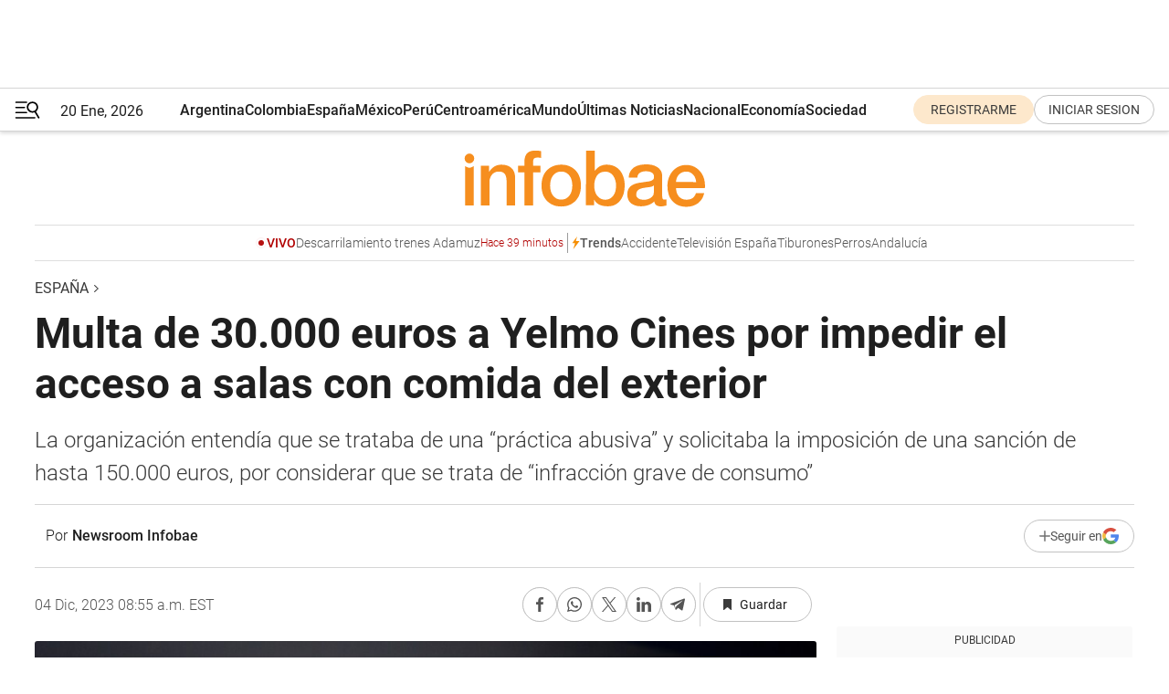

--- FILE ---
content_type: text/html; charset=utf-8
request_url: https://www.infobae.com/espana/2023/12/04/multa-de-30000-euros-a-yelmo-cines-por-impedir-el-acceso-a-salas-con-comida-del-exterior/
body_size: 43885
content:
<!DOCTYPE html><html lang="es" style="scroll-behavior:smooth"><head><meta charSet="UTF-8"/><meta name="MobileOptimized" content="width"/><meta name="HandheldFriendly" content="true"/><meta name="apple-mobile-web-app-capable" content="yes"/><meta name="apple-mobile-web-app-status-bar-style" content="blank-translucent"/><title>Multa de 30.000 euros a Yelmo Cines por impedir el acceso a salas con comida del exterior - Infobae</title><meta name="title" content="Multa de 30.000 euros a Yelmo Cines por impedir el acceso a salas con comida del exterior - Infobae"/><meta name="description" content="La organización entendía que se trataba de una “práctica abusiva” y solicitaba la imposición de una sanción de hasta 150.000 euros, por considerar que se trata de “infracción grave de consumo”"/><meta http-equiv="X-UA-Compatible" content="IE=edge,chrome=1"/><link rel="preload" as="font" type="font/woff2" crossorigin="" fetchpriority="high" href="https://www.infobae.com/assets/fonts/roboto-v30-latin-regular.woff2"/><link rel="preload" as="font" type="font/woff2" crossorigin="" fetchpriority="high" href="https://www.infobae.com/assets/fonts/roboto-v30-latin-300.woff2"/><link rel="preload" as="font" type="font/woff2" crossorigin="" fetchpriority="high" href="https://www.infobae.com/assets/fonts/roboto-v30-latin-500.woff2"/><link rel="preload" as="font" type="font/woff2" crossorigin="" fetchpriority="high" href="https://www.infobae.com/assets/fonts/roboto-v30-latin-700.woff2"/><link rel="preload" as="font" type="font/woff2" crossorigin="" fetchpriority="high" href="https://www.infobae.com/assets/fonts/roboto-v30-latin-italic.woff2"/><link rel="preload" as="font" type="font/woff2" crossorigin="" fetchpriority="high" href="https://www.infobae.com/assets/fonts/roboto-v30-latin-300italic.woff2"/><link rel="preload" as="font" type="font/woff2" crossorigin="" fetchpriority="high" href="https://www.infobae.com/assets/fonts/roboto-v30-latin-500italic.woff2"/><link rel="preload" as="font" type="font/woff2" crossorigin="" fetchpriority="high" href="https://www.infobae.com/assets/fonts/roboto-v30-latin-700italic.woff2"/><link rel="preload" href="/pf/resources/dist/infobae/css/main.css?d=3771" as="style"/><link rel="stylesheet" href="/pf/resources/dist/infobae/css/main.css?d=3771" media="screen, print"/><link rel="manifest" crossorigin="use-credentials" href="/pf/resources/manifest.json?d=3771"/><script type="application/javascript" id="polyfill-script">if(!Array.prototype.includes||!(window.Object && window.Object.assign)||!window.Promise||!window.Symbol||!window.fetch){document.write('<script type="application/javascript" src="/pf/dist/engine/polyfill.js?d=3771&mxId=00000000" defer=""><\/script>')}</script><script id="fusion-engine-react-script" type="application/javascript" src="/pf/dist/engine/react.js?d=3771&amp;mxId=00000000" defer=""></script><script id="fusion-engine-combinations-script" type="application/javascript" src="/pf/dist/components/combinations/default.js?d=3771&amp;mxId=00000000" defer=""></script><link rel="preconnect" href="https://sb.scorecardresearch.com/"/><link rel="preconnect" href="https://www.google-analytics.com/"/><link rel="preconnect" href="https://s.go-mpulse.net/"/><link rel="preconnect" href="https://fundingchoicesmessages.google.com/"/><link rel="preconnect" href="https://stats.g.doubleclick.net/"/><link rel="preconnect" href="https://www.googletagservices.com/"/><link id="fusion-template-styles" rel="stylesheet" type="text/css"/><link rel="preload" as="image" href="https://www.infobae.com/assets/images/logos/logo_infobae_naranja.svg"/><script src="/pf/resources/dist/infobae/js/main.js?d=3771" defer=""></script><script src="https://d1bl11pgu3tw3h.cloudfront.net/vendor/comscore/5.2.0/streamsense.min.js?org=infobae" defer=""></script><script src="https://sb.scorecardresearch.com/beacon.js" defer=""></script><script defer="">var _comscore = _comscore || []; _comscore.push({ c1: "2", c2: "8030908", options: { enableFirstPartyCookie: true, bypassUserConsentRequirementFor1PCookie: true } }); (function () { var s = document.createElement("script"), el = document.getElementsByTagName("script")[0]; s.async = true; s.src = "https://sb.scorecardresearch.com/cs/8030908/beacon.js"; el.parentNode.insertBefore(s, el); })();</script><script defer="">try{(function(i,s,o,g,r,a,m){i["GoogleAnalyticsObject"]=r;i[r]=i[r]||function(){(i[r].q=i[r].q||[]).push(arguments)},i[r].l=1*new Date;a=s.createElement(o),m=s.getElementsByTagName(o)[0];a.async=0;a.src=g;m.parentNode.insertBefore(a,m)})(window,document,"script","https://www.google-analytics.com/analytics.js","ga");ga("create","UA-759511-1","auto");ga("send","pageview");}catch(error){console.log("Error al inicializar gaScript:",error);}</script><script src="https://www.googletagmanager.com/gtag/js?id=G-Q2J791G3GV" async=""></script><script defer="">try{window.dataLayer = window.dataLayer || [];function gtag(){dataLayer.push(arguments);}gtag('js', new Date());gtag('config', 'G-Q2J791G3GV');}catch(error){console.log("Error al inicializar gaScript4:",error);}</script><script id="ebx" src="//applets.ebxcdn.com/ebx.js" async=""></script><script async="" src="https://functions.adnami.io/api/macro/adsm.macro.infobae.com.js"></script><script src="https://accounts.google.com/gsi/client" async="" defer=""></script><script>
  !function(e,o,n,i){if(!e){e=e||{},window.permutive=e,e.q=[];var t=function(){return([1e7]+-1e3+-4e3+-8e3+-1e11).replace(/[018]/g,function(e){return(e^(window.crypto||window.msCrypto).getRandomValues(new Uint8Array(1))[0]&15>>e/4).toString(16)})};e.config=i||{},e.config.apiKey=o,e.config.workspaceId=n,e.config.environment=e.config.environment||"production",(window.crypto||window.msCrypto)&&(e.config.viewId=t());for(var g=["addon","identify","track","trigger","query","segment","segments","ready","on","once","user","consent"],r=0;r<g.length;r++){var w=g[r];e[w]=function(o){return function(){var n=Array.prototype.slice.call(arguments,0);e.q.push({functionName:o,arguments:n})}}(w)}}}(window.permutive,"0cd2c32e-1a14-4e1f-96f0-a022c497b9cb","aa463839-b614-4c77-b5e9-6cdf10e1960c",{"consentRequired": true});
    window.googletag=window.googletag||{},window.googletag.cmd=window.googletag.cmd||[],window.googletag.cmd.push(function(){if(0===window.googletag.pubads().getTargeting("permutive").length){var e=window.localStorage.getItem("_pdfps");window.googletag.pubads().setTargeting("permutive",e?JSON.parse(e):[]);var o=window.localStorage.getItem("permutive-id");o&&(window.googletag.pubads().setTargeting("puid",o),window.googletag.pubads().setTargeting("ptime",Date.now().toString())),window.permutive.config.viewId&&window.googletag.pubads().setTargeting("prmtvvid",window.permutive.config.viewId),window.permutive.config.workspaceId&&window.googletag.pubads().setTargeting("prmtvwid",window.permutive.config.workspaceId)}});
    </script><script async="" src="https://a564e303-c351-48a1-b5d1-38585e343734.edge.permutive.app/aa463839-b614-4c77-b5e9-6cdf10e1960c-web.js"></script><script defer="">try{function classThemeChange(){const e=window.localStorage.getItem("theme"),a=document.querySelector("html");a.classList.contains("dark")||"dark"!==e||a.classList.add("dark"),a.classList.contains("dark")&&""===e&&a.classList.remove("dark")}window.addEventListener("themeChange",classThemeChange),classThemeChange();}catch(error){console.log("Error al inicializar themeJS:", error);}</script><script>try{(function(w,d,s,l,i){w[l]=w[l]||[];w[l].push({'gtm.start': new Date().getTime(),event:'gtm.js'});var f=d.getElementsByTagName(s)[0], j=d.createElement(s),dl=l!='dataLayer'?'&l='+l:'';j.async=true;j.src= 'https://www.googletagmanager.com/gtm.js?id='+i+dl;f.parentNode.insertBefore(j,f); })(window,document,'script','dataLayer','GTM-KTGQDC9');}catch(error){console.log("Error al inicializar gtmScript:",error);}</script><script>
  "undefined"!=typeof window&&(window.googlefc=window.googlefc||{},window.googlefc.callbackQueue=window.googlefc.callbackQueue||[],window.googlefc.callbackQueue.push({CONSENT_DATA_READY(){__tcfapi("addEventListener",2.2,(e,o)=>{if(o){console.log("Success getting consent data");let t=JSON.parse(localStorage.getItem("permutive-consent"));if(e?.gdprApplies){if(console.log("Country applies GDPR"),e?.eventStatus==="useractioncomplete"){console.log("First time modal");let n=e.purpose.consents["1"];n?(console.log("Consent accepted"),window.permutive.consent({opt_in:!0,token:"123"})):(console.log("Consent refused"),window.permutive.consent({opt_in:!1}))}else console.log("Consent already granted, skipping.")}else t?.opt_in?console.log("Consent already accepted for non-GDPR country, skipping."):(console.log("No previous consent found; automatically accepting consent."),window.permutive.consent({opt_in:!0,token:"123"}))}else console.error("Error getting consent data")})}}));
  </script><script defer="">try{!function(f,b,e,v,n,t,s) {if(f.fbq)return;n=f.fbq=function(){n.callMethod? n.callMethod.apply(n,arguments):n.queue.push(arguments)}; if(!f._fbq)f._fbq=n;n.push=n;n.loaded=!0;n.version='2.0'; n.queue=[];t=b.createElement(e);t.async=!0; t.src=v;s=b.getElementsByTagName(e)[0]; s.parentNode.insertBefore(t,s)}(window, document,'script', 'https://connect.facebook.net/en_US/fbevents.js'); fbq('init', '336383993555320'); fbq('track', 'PageView'); fbq('track', 'ViewContent');}catch(error){console.log("Error al inicializar facebookPixelRawCodeScript:",error);}</script><script src="https://cdn.onesignal.com/sdks/web/v16/OneSignalSDK.page.js" defer=""></script><script>const getCountry=(timeZone)=>{switch(timeZone){case 'America/Argentina/Buenos_Aires':case 'America/Argentina/Catamarca':case 'America/Argentina/ComodRivadavia':case 'America/Argentina/Cordoba':case 'America/Argentina/Jujuy':case 'America/Argentina/La_Rioja':case 'America/Argentina/Mendoza':case 'America/Argentina/Rio_Gallegos':case 'America/Argentina/Salta':case 'America/Argentina/San_Juan':case 'America/Argentina/San_Luis':case 'America/Argentina/Tucuman':case 'America/Argentina/Ushuaia':case 'America/Buenos_Aires':case 'America/Catamarca':case 'America/Cordoba':case 'America/Jujuy':case 'America/Mendoza':case 'America/Rosario':return'Argentina';case 'America/Bahia_Banderas':case 'America/Cancun':case 'America/Chihuahua':case 'America/Ciudad_Juarez':case 'America/Ensenada':case 'America/Hermosillo':case 'America/Matamoros':case 'America/Mazatlan':case 'America/Merida':case 'America/Mexico_City':case 'America/Monterrey':case 'America/Ojinaga':case 'America/Santa_Isabel':case 'America/Tijuana':case 'Mexico/BajaNorte':case 'Mexico/BajaSur':case 'Mexico/General':return'México';case 'Africa/Ceuta':case 'Atlantic/Canary':case 'Europe/Madrid':return'España';case 'America/Lima':return'Perú';case 'America/Bogota':return'Colombia';default:return'Otros'}};const country=getCountry(Intl.DateTimeFormat().resolvedOptions().timeZone);const getActionMessage=()=>{if(country==='Argentina'){return'Suscribite a nuestras notificaciones para recibir las últimas noticias de Argentina.'}
          if(country==='Otros'){return'Suscríbete a nuestras notificaciones para recibir las últimas noticias de todos los países.'}
          return'Suscríbete a nuestras notificaciones para recibir las últimas noticias de '+country+'.'};window.OneSignalDeferred=window.OneSignalDeferred||[];window.OneSignalDeferred.push(async(OneSignal)=>{await OneSignal.init({appId:'bef19c97-ed8d-479f-a038-e9d3da77d4c9',safari_web_id:'web.onesignal.auto.364542e4-0165-4e49-b6eb-0136f3f4eaa9',notifyButton:{enable:!1},allowLocalhostAsSecureOrigin:!0,serviceWorkerParam:{scope:'/'},serviceWorkerPath:'OneSignalSDKWorker.js',promptOptions:{slidedown:{prompts:[{type:'push',autoPrompt:!0,text:{actionMessage:getActionMessage(),acceptButton:'Suscribirse',cancelButton:'Después'},},],},},welcomeNotification:{title:'¡Bienvenido!',message:'Gracias por suscribirte a las notificaciones',url:'https://www.infobae.com/',},});OneSignal.User.addTag('region',country)})</script><link rel="dns-prefetch" href="https://sb.scorecardresearch.com/"/><link rel="dns-prefetch" href="https://www.google-analytics.com/"/><link rel="dns-prefetch" href="https://s.go-mpulse.net/"/><link rel="dns-prefetch" href="https://fundingchoicesmessages.google.com/"/><link rel="dns-prefetch" href="https://stats.g.doubleclick.net/"/><link rel="dns-prefetch" href="https://www.googletagservices.com/"/><meta name="viewport" content="width=device-width, initial-scale=1.0, user-scalable=yes, minimum-scale=0.5, maximum-scale=2.0"/><meta name="google-site-verification" content="DqMfuNB2bg-Ou_FEVXxZuzmDpPJ1ZVmOQVvwfJACGmM"/><link rel="canonical" href="https://www.infobae.com/espana/2023/12/04/multa-de-30000-euros-a-yelmo-cines-por-impedir-el-acceso-a-salas-con-comida-del-exterior/"/><link rel="amphtml" href="https://www.infobae.com/espana/2023/12/04/multa-de-30000-euros-a-yelmo-cines-por-impedir-el-acceso-a-salas-con-comida-del-exterior/?outputType=amp-type"/><meta property="keywords" content="Cines,Cine,Cultura,Cultura España,España-Cultura,España-Noticias"/><meta name="robots" content="index, follow"/><meta name="googlebot" content="index, follow"/><meta name="robots" content="max-image-preview:large"/><meta name="distribution" content="global"/><meta name="rating" content="general"/><meta name="language" content="es_ES"/><link rel="alternate" type="application/rss+xml" title="RSS de España - Infobae" href="https://www.infobae.com/arc/outboundfeeds/rss/category/espana/"/><meta name="news_keywords" content="Cines,Cine,Cultura,Cultura España,España-Cultura,España-Noticias"/><meta property="article:section" content="España"/><meta property="article:published_time" content="2023-12-04T13:55:51.010Z"/><meta property="article:tag" content="Cines"/><meta property="article:tag" content="Cine"/><meta property="article:tag" content="Cultura"/><meta property="article:tag" content="Cultura España"/><meta property="article:tag" content="España-Cultura"/><meta property="article:tag" content="España-Noticias"/><meta property="article:opinion" content="false"/><meta name="twitter:card" content="summary_large_image"/><meta name="twitter:creator" content="@infobae"/><meta name="twitter:description" content="La organización entendía que se trataba de una “práctica abusiva” y solicitaba la imposición de una sanción de hasta 150.000 euros, por considerar que se trata de “infracción grave de consumo”"/><meta name="twitter:image" content="https://www.infobae.com/resizer/v2/D6WWRARUWZFATHIT5XINXVA3QY.jpg?auth=0f92d808a1aac0e5ef99b16c606f9cb2bcb9b29e879631ca80e889b4a7aea164&amp;smart=true&amp;width=1024&amp;height=512&amp;quality=85"/><meta name="twitter:site" content="@infobae"/><meta name="twitter:title" content="Multa de 30.000 euros a Yelmo Cines por impedir el acceso a salas con comida del exterior"/><meta property="twitter:domain" content="infobae.com"/><meta property="twitter:url" content="https://www.infobae.com/espana/2023/12/04/multa-de-30000-euros-a-yelmo-cines-por-impedir-el-acceso-a-salas-con-comida-del-exterior/"/><meta property="og:title" content="Multa de 30.000 euros a Yelmo Cines por impedir el acceso a salas con comida del exterior"/><meta property="og:description" content="La organización entendía que se trataba de una “práctica abusiva” y solicitaba la imposición de una sanción de hasta 150.000 euros, por considerar que se trata de “infracción grave de consumo”"/><meta property="og:url" content="https://www.infobae.com/espana/2023/12/04/multa-de-30000-euros-a-yelmo-cines-por-impedir-el-acceso-a-salas-con-comida-del-exterior/"/><meta property="og:type" content="article"/><meta property="og:site_name" content="infobae"/><meta property="og:locale" content="es_LA"/><meta property="og:image" itemProp="image" content="https://www.infobae.com/resizer/v2/D6WWRARUWZFATHIT5XINXVA3QY.jpg?auth=0f92d808a1aac0e5ef99b16c606f9cb2bcb9b29e879631ca80e889b4a7aea164&amp;smart=true&amp;width=1200&amp;height=630&amp;quality=85"/><meta property="og:image:width" content="1200"/><meta property="og:image:height" content="630"/><meta property="fb:app_id" content="907935373302455"/><meta property="fb:pages" content="34839376970"/><meta property="fb:pages" content="436205896728888"/><meta property="fb:pages" content="142361755806396"/><meta name="isDFP" content="true"/><meta name="dfpPageType" content="nota"/><meta name="dfp_path" content="infobae/espana"/><meta property="article:publisher" content="https://www.facebook.com/infobae"/><script type="application/ld+json">{"@context":"https://schema.org","@type":"NewsMediaOrganization","name":"Infobae","description":"El sitio de noticias en español más leído en el mundo. Con redacciones en Ciudad de México, Madrid, Bogotá, Lima y Buenos Aires; y corresponsales en las principales ciudades del mundo.","email":"contacto@infobae.com","url":"https://www.infobae.com","sameAs":["https://www.facebook.com/Infobae/","https://www.youtube.com/@Infobae","https://x.com/infobae","https://es.wikipedia.org/wiki/Infobae","https://whatsapp.com/channel/0029VaWa3a60VycFikhf4Z2p"],"logo":{"@type":"ImageObject","url":"https://www.infobae.com/resizer/v2/NCYGYV4JW5CQHKEULJMKQU6MZU.png?auth=31eb621d6ad5fda030d6c893a4efe3120a76cc8178216c9c9a07fd3dd89a360f&width=255&height=60&quality=90","height":60,"width":255}}</script><script type="application/ld+json">{"@context":"https://schema.org","@type":"BreadcrumbList","itemListElement":[{"@type":"ListItem","position":1,"item":{"@id":"https://infobae.com","name":"Infobae"}},{"@type":"ListItem","position":2,"item":{"@id":"https://infobae.com/espana","name":"España"}}]}</script><script type="application/ld+json">{"@context":"https://schema.org","@type":"NewsArticle","headline":"Multa de 30.000 euros a Yelmo Cines por impedir el acceso a salas con comida del exterior","description":"La organización entendía que se trataba de una “práctica abusiva” y solicitaba la imposición de una sanción de hasta 150.000 euros, por considerar que se trata de “infracción grave de consumo”","articleBody":"El Instituto Vasco de Consumo, Kontsumobide, ha impuesto a Yelmo Cines una sanción de 30.001 euros por impedir a los usuarios el acceso a sus instalaciones con alimentos adquiridos en el exterior. Este organismo inició en enero una investigación tras las reclamaciones planteadas por ocho particulares y las dos denuncias interpuestas por sendas asociaciones de consumidores: Asociación de Personas y Consumidoras y Usuarias Vasca (EKA/ACUV) y Facua-Consumidores en Acción. La sanción impuesta no es aún firme, ya que Yelmo Cines ha presentado un recurso de alzada, con lo que aún no ha concluido el proceso administrativo, han explicado a EFE desde Kontsumobide. Te puede interesar: Luis López Carrasco, ganador del Premio Herralde con ‘El desierto blanco’, una novela de ciencia ficción generacional tan poética como política En la demanda interpuesta por EKA/ACUV se denunciaba que en los cines Megapark y Artea de Bizkaia y Boulevard de Vitoria estaba prohibido desde principios de este año introducir alimentos y bebidas adquiridas fuera de estos establecimientos. La organización entendía que se trataba de una “práctica abusiva” y solicitaba la imposición de una sanción de hasta 150.000 euros, por considerar que se trata de “infracción grave de consumo”. “La actividad principal que presta Yelmo Films es la de exhibición de películas y no es legal prohibir los alimentos del exterior a no ser que tu actividad principal sea la de la hostelería o bien que se prohíba de forma general”, ha explicado este lunes en una nota EKA/ACUV. Te puede interesar: El Arrebato: “Los medios vetan ciertos tipos de música, al final Taylor Swift y La Húngara hacen lo mismo” En esta misma línea Facua argumentaba en su escrito que la actividad principal de un cine es la exhibición de películas y no la restauración, por lo que no resultaba válido que se acogieran a esta excusa para impedir la entrada con comida y bebida del exterior cuando, además, dentro del propio recinto pueden adquirirse alimentos. En la Comunidad de Madrid esta asociación de consumidores ha llevado a los tribunales a Yelmo Cines por este mismo motivo. En sus cines, la cadena tiene carteles con el texto “la compañía no permite el acceso a estas instalaciones con alimentos y/o bebidas adquiridas fuera de Yelmo, reservándonos por tanto el derecho de admisión”, una advertencia que también realiza en su página web al vender las entradas, ha explicado Facua en una nota. La empresa “pretende ampararse en el ejercicio de un supuesto derecho de admisión” que, a su juicio, es contrario a la legislación. El servicio de ambigú no es la actividad esencial definitoria del cine, “por lo que no puede ejercer ese derecho de admisión como si se tratase de un restaurante”. Facua argumenta además que la actividad de exhibición cinematográfica existe “con independencia de que la empresa ofrezca un servicio de ambigú, no requiriendo a este para la existencia de aquel”. Actualmente, este procedimiento se encuentra todavía pendiente de la celebración del juicio y su posterior resolución. Información elaborada por EFE.","url":"https://www.infobae.com/espana/2023/12/04/multa-de-30000-euros-a-yelmo-cines-por-impedir-el-acceso-a-salas-con-comida-del-exterior/","dateCreated":"2023-12-04T13:40:10Z","dateModified":"2023-12-04T13:55:51Z","datePublished":"2023-12-04T13:55:51Z","mainEntityOfPage":{"@type":"WebPage","@id":"https://www.infobae.com/espana/2023/12/04/multa-de-30000-euros-a-yelmo-cines-por-impedir-el-acceso-a-salas-con-comida-del-exterior/"},"articleSection":"España","creator":{"@type":"Person","name":"Newsroom Infobae","url":"https://www.infobae.com"},"keywords":"Cines,Cine,Cultura,Cultura España,España-Cultura,España-Noticias","isAccessibleForFree":true,"copyrightYear":2023,"copyrightHolder":{"@type":"Organization","name":"Infobae","url":"https://www.infobae.com"},"inLanguage":"es-ES","contentLocation":{"@type":"Place","name":"España"},"publisher":{"@type":"Organization","name":"infobae","logo":{"@type":"ImageObject","url":"https://www.infobae.com/resizer/v2/NCYGYV4JW5CQHKEULJMKQU6MZU.png?auth=31eb621d6ad5fda030d6c893a4efe3120a76cc8178216c9c9a07fd3dd89a360f&width=255&height=60&quality=90","height":60,"width":255}},"author":{"@type":"Person","name":"Newsroom Infobae","url":"https://www.infobae.com"},"image":[{"@type":"ImageObject","url":"https://www.infobae.com/resizer/v2/D6WWRARUWZFATHIT5XINXVA3QY.jpg?auth=0f92d808a1aac0e5ef99b16c606f9cb2bcb9b29e879631ca80e889b4a7aea164&smart=true&width=1200&height=675&quality=85","width":1200,"height":675},{"@type":"ImageObject","url":"https://www.infobae.com/resizer/v2/D6WWRARUWZFATHIT5XINXVA3QY.jpg?auth=0f92d808a1aac0e5ef99b16c606f9cb2bcb9b29e879631ca80e889b4a7aea164&smart=true&width=1200&height=900&quality=85","width":1200,"height":900},{"@type":"ImageObject","url":"https://www.infobae.com/resizer/v2/D6WWRARUWZFATHIT5XINXVA3QY.jpg?auth=0f92d808a1aac0e5ef99b16c606f9cb2bcb9b29e879631ca80e889b4a7aea164&smart=true&width=1200&height=1200&quality=85","width":1200,"height":1200}]}</script><link rel="shortcut icon" type="image/x-icon" href="/pf/resources/favicon/favicon-32x32.png?d=3771"/><link rel="icon" sizes="16x16" type="image/png" href="/pf/resources/favicon/favicon-16x16.png?d=3771"/><link rel="icon" type="image/png" sizes="32x32" href="/pf/resources/favicon/favicon-32x32.png?d=3771"/><link rel="apple-touch-icon" href="/pf/resources/favicon/apple-touch-icon.png?d=3771"/><link rel="apple-touch-icon-precomposed" href="/pf/resources/favicon/apple-touch-icon-precomposed.png?d=3771"/><link rel="apple-touch-icon-120x120" href="/pf/resources/favicon/apple-touch-icon-120x120.png?d=3771"/><link rel="apple-touch-icon-120x120-precomposed" href="/pf/resources/favicon/apple-touch-icon-120x120-precomposed.png?d=3771"/><link rel="apple-touch-icon-152x152" href="/pf/resources/favicon/apple-touch-icon-152x152.png?d=3771"/><link rel="apple-touch-icon-152x152-precomposed" href="/pf/resources/favicon/apple-touch-icon-152x152-precomposed.png?d=3771"/><link rel="shortcut icon" sizes="192x192" href="/pf/resources/favicon/android-chrome-192x192.png?d=3771"/><link rel="shortcut icon" sizes="512x512" href="/pf/resources/favicon/android-chrome-512x512.png?d=3771"/><script async="" src="https://www.google.com/adsense/search/ads.js"></script><script>
        (function(g,o){
          g[o] = g[o] || function () {
            (g[o]['q'] = g[o]['q'] || []).push(arguments)
          }, g[o]['t'] = 1 * new Date
        })(window,'_googCsa');
      </script>
<script>(window.BOOMR_mq=window.BOOMR_mq||[]).push(["addVar",{"rua.upush":"false","rua.cpush":"true","rua.upre":"false","rua.cpre":"true","rua.uprl":"false","rua.cprl":"false","rua.cprf":"false","rua.trans":"SJ-36f25445-a3f2-43f7-8f6b-9f817bb2123e","rua.cook":"false","rua.ims":"false","rua.ufprl":"false","rua.cfprl":"true","rua.isuxp":"false","rua.texp":"norulematch","rua.ceh":"false","rua.ueh":"false","rua.ieh.st":"0"}]);</script>
                              <script>!function(e){var n="https://s.go-mpulse.net/boomerang/";if("False"=="True")e.BOOMR_config=e.BOOMR_config||{},e.BOOMR_config.PageParams=e.BOOMR_config.PageParams||{},e.BOOMR_config.PageParams.pci=!0,n="https://s2.go-mpulse.net/boomerang/";if(window.BOOMR_API_key="C7HNE-7B57D-WM7L2-K2VFG-FX3EW",function(){function e(){if(!o){var e=document.createElement("script");e.id="boomr-scr-as",e.src=window.BOOMR.url,e.async=!0,i.parentNode.appendChild(e),o=!0}}function t(e){o=!0;var n,t,a,r,d=document,O=window;if(window.BOOMR.snippetMethod=e?"if":"i",t=function(e,n){var t=d.createElement("script");t.id=n||"boomr-if-as",t.src=window.BOOMR.url,BOOMR_lstart=(new Date).getTime(),e=e||d.body,e.appendChild(t)},!window.addEventListener&&window.attachEvent&&navigator.userAgent.match(/MSIE [67]\./))return window.BOOMR.snippetMethod="s",void t(i.parentNode,"boomr-async");a=document.createElement("IFRAME"),a.src="about:blank",a.title="",a.role="presentation",a.loading="eager",r=(a.frameElement||a).style,r.width=0,r.height=0,r.border=0,r.display="none",i.parentNode.appendChild(a);try{O=a.contentWindow,d=O.document.open()}catch(_){n=document.domain,a.src="javascript:var d=document.open();d.domain='"+n+"';void(0);",O=a.contentWindow,d=O.document.open()}if(n)d._boomrl=function(){this.domain=n,t()},d.write("<bo"+"dy onload='document._boomrl();'>");else if(O._boomrl=function(){t()},O.addEventListener)O.addEventListener("load",O._boomrl,!1);else if(O.attachEvent)O.attachEvent("onload",O._boomrl);d.close()}function a(e){window.BOOMR_onload=e&&e.timeStamp||(new Date).getTime()}if(!window.BOOMR||!window.BOOMR.version&&!window.BOOMR.snippetExecuted){window.BOOMR=window.BOOMR||{},window.BOOMR.snippetStart=(new Date).getTime(),window.BOOMR.snippetExecuted=!0,window.BOOMR.snippetVersion=12,window.BOOMR.url=n+"C7HNE-7B57D-WM7L2-K2VFG-FX3EW";var i=document.currentScript||document.getElementsByTagName("script")[0],o=!1,r=document.createElement("link");if(r.relList&&"function"==typeof r.relList.supports&&r.relList.supports("preload")&&"as"in r)window.BOOMR.snippetMethod="p",r.href=window.BOOMR.url,r.rel="preload",r.as="script",r.addEventListener("load",e),r.addEventListener("error",function(){t(!0)}),setTimeout(function(){if(!o)t(!0)},3e3),BOOMR_lstart=(new Date).getTime(),i.parentNode.appendChild(r);else t(!1);if(window.addEventListener)window.addEventListener("load",a,!1);else if(window.attachEvent)window.attachEvent("onload",a)}}(),"".length>0)if(e&&"performance"in e&&e.performance&&"function"==typeof e.performance.setResourceTimingBufferSize)e.performance.setResourceTimingBufferSize();!function(){if(BOOMR=e.BOOMR||{},BOOMR.plugins=BOOMR.plugins||{},!BOOMR.plugins.AK){var n="true"=="true"?1:0,t="",a="amj7lbyx3sibm2lpuk7a-f-3a68b677e-clientnsv4-s.akamaihd.net",i="false"=="true"?2:1,o={"ak.v":"39","ak.cp":"619111","ak.ai":parseInt("650669",10),"ak.ol":"0","ak.cr":9,"ak.ipv":4,"ak.proto":"h2","ak.rid":"65283e1d","ak.r":50796,"ak.a2":n,"ak.m":"dscr","ak.n":"ff","ak.bpcip":"3.19.245.0","ak.cport":51908,"ak.gh":"23.209.83.214","ak.quicv":"","ak.tlsv":"tls1.3","ak.0rtt":"","ak.0rtt.ed":"","ak.csrc":"-","ak.acc":"","ak.t":"1768923838","ak.ak":"hOBiQwZUYzCg5VSAfCLimQ==ZUqMynWK+peGgu9LyQ/NnsAvNp3H9SowfflIAjE2BFy/UrwmmskcYqRR0CJ/UsG6IVf27a6dg4UouRh4WMXmvV7rS2A5uyGkyt2Unoc/IS0mEP03UmcECcI0sQ05h9xY4v6dAeIXwbrNKjZ0/[base64]/oPJ3MnfxdNSoFBakoR+bMYcY1Xb2YJAc9U/YSHcvy/Yck+PCNRlwyVCxpt8bwrb28YXZH4myOWfwjw=","ak.pv":"135","ak.dpoabenc":"","ak.tf":i};if(""!==t)o["ak.ruds"]=t;var r={i:!1,av:function(n){var t="http.initiator";if(n&&(!n[t]||"spa_hard"===n[t]))o["ak.feo"]=void 0!==e.aFeoApplied?1:0,BOOMR.addVar(o)},rv:function(){var e=["ak.bpcip","ak.cport","ak.cr","ak.csrc","ak.gh","ak.ipv","ak.m","ak.n","ak.ol","ak.proto","ak.quicv","ak.tlsv","ak.0rtt","ak.0rtt.ed","ak.r","ak.acc","ak.t","ak.tf"];BOOMR.removeVar(e)}};BOOMR.plugins.AK={akVars:o,akDNSPreFetchDomain:a,init:function(){if(!r.i){var e=BOOMR.subscribe;e("before_beacon",r.av,null,null),e("onbeacon",r.rv,null,null),r.i=!0}return this},is_complete:function(){return!0}}}}()}(window);</script></head><body class="nd-body"><noscript><img src="https://sb.scorecardresearch.com/p?c1=2&amp;c2=8030908&amp;cv=4.4.0&amp;cj=1"/></noscript><noscript><iframe src="https://www.googletagmanager.com/ns.html?id=GTM-KTGQDC9" height="0" width="0" style="display:none;visibility:hidden"></iframe></noscript><noscript><img height="1" width="1" style="display:none" src="https://www.facebook.com/tr?id=336383993555320&ev=PageView&noscript=1"/></noscript><div id="fusion-app" class="fusion-app | infobae grid"><div class="article-right-rail-centered "><div class="article-right-rail-centered-layout "><nav><div class="interstitial_800x600 ad-wrapper"><div id="infobae_espana_nota_interstitial_800x600" class="ad-interstitial-bg hide"></div><div class="dfpAd ad-interstitial"><button id="infobae_espana_nota_interstitial_800x600_close" aria-label="infobae_espana_nota_interstitial_800x600" class="close_ad hide"><i class="close"></i></button><div id="infobae/espana/nota/interstitial_800x600" class="infobae/espana/nota/interstitial_800x600 arcad"></div></div></div><div style="position:relative"><div class="masthead-navbar " id="mastheadnavbar"><div class="site-header" id="siteheader"><div class="sticky-navbar-ad-container"><div class="top_banner_970x80 ad-wrapper"><div class="dfpAd ad-top-banner"><div id="infobae/espana/nota/top_banner_970x80" class="infobae/espana/nota/top_banner_970x80 arcad"></div></div></div></div><div class="sectionnav-container"><span aria-label="Menu" class="hamburger hamburger-wrapper close" role="button" tabindex="-1"><svg viewBox="0 0 28 20" id="hamburger-icon" xmlns="http://www.w3.org/2000/svg" class="hamburger-icon" data-name="hamburger-icon" fill=""><path d="M27.8061 18.2936L23.9009 11.7199C26.6545 9.62581 27.2345 5.75713 25.1799 2.96266C23.0598 0.111715 18.9446 -0.552677 15.9985 1.50445C14.5751 2.49996 13.6279 3.97419 13.3517 5.66252C13.0628 7.34757 13.4737 9.04405 14.498 10.4274C16.2587 12.8169 19.499 13.7133 22.2858 12.6261L26.1944 19.1875C26.3514 19.4517 26.5513 19.6089 26.7784 19.668C26.9927 19.7238 27.2342 19.6816 27.4707 19.5593C28.2062 19.1465 28.0218 18.6387 27.8221 18.2846L27.8061 18.2936ZM24.3917 7.88058C24.0673 9.0572 23.2806 10.0477 22.1932 10.6578C21.1218 11.259 19.8172 11.4316 18.6191 11.1196C16.1094 10.466 14.6138 7.94849 15.2862 5.50947C15.9587 3.07045 18.5492 1.61694 21.0589 2.27047C23.5686 2.92401 25.0642 5.44156 24.3917 7.88058Z" fill=""></path><path d="M0 1.129C0 0.675362 0.371315 0.307617 0.829355 0.307617H12.9866C13.4446 0.307617 13.8159 0.675362 13.8159 1.129C13.8159 1.58264 13.4446 1.95038 12.9866 1.95038H0.829355C0.371315 1.95038 0 1.58264 0 1.129ZM0 7.04295C0 6.58931 0.371315 6.22157 0.829355 6.22157H10.5951C11.0531 6.22157 11.4245 6.58931 11.4245 7.04295C11.4245 7.49659 11.0531 7.86433 10.5951 7.86433H0.829355C0.371315 7.86433 0 7.49659 0 7.04295ZM0 12.9569C0 12.5033 0.371315 12.1355 0.829355 12.1355H12.9866C13.4446 12.1355 13.8159 12.5033 13.8159 12.9569C13.8159 13.4105 13.4446 13.7783 12.9866 13.7783H0.829355C0.371315 13.7783 0 13.4105 0 12.9569ZM0 18.8709C0 18.4172 0.371315 18.0495 0.829355 18.0495H22.4792C22.9372 18.0495 23.3086 18.4172 23.3086 18.8709C23.3086 19.3245 22.9372 19.6922 22.4792 19.6922H0.829355C0.371315 19.6922 0 19.3245 0 18.8709Z" fill=""></path></svg></span><a aria-label="infobae" class="site-logo" href="https://www.infobae.com/"><span class="site-logo"><img alt="Infobae" class="logo-image" height="25px" src="https://www.infobae.com/assets/images/logos/logo_infobae_naranja.svg" width="105px" fetchpriority="high" loading="eager"/></span></a><p class="date-info">20 Ene, 2026</p><div class="login-register-container"></div></div></div><nav class="content side-menu" id="side-menu" style="top:undefinedpx;height:calc(100vh - undefinedpx)"><div class="side-menu-sticky-items"><div class="queryly_searchicon_img"><label for="queryly_toggle" id="queryly-label"><button>Buscar en todo el sitio<svg id="search-icon" data-name="search-icon" xmlns="http://www.w3.org/2000/svg" viewBox="0 0 30 30"><path d="M20.35,17.59a10.43,10.43,0,1,0-3.21,3l7.7,7.65a2.19,2.19,0,1,0, 3.17-3l-.08-.07Zm-8.53.72a6.74,6.74,0,1,1,6.74-6.75,6.74,6.74,0,0,1-6.74,6.75Zm0,0"></path></svg></button></label></div></div><div class="dropdown"><div id="dropdown-item-ctn0" class="dropdown-item-ctn"><a class="item non-bold" href="https://www.infobae.com/?noredirect" rel="noopener noreferrer">Argentina</a></div><div id="dropdown-body0" class="dropdown-body"></div></div><div class="dropdown"><div id="dropdown-item-ctn2" class="dropdown-item-ctn"><a class="item non-bold" href="https://www.infobae.com/colombia/" rel="noopener noreferrer">Colombia</a></div><div id="dropdown-body2" class="dropdown-body"></div></div><div class="dropdown"><div id="dropdown-item-ctn4" class="dropdown-item-ctn"><a class="item non-bold" href="https://www.infobae.com/espana/" rel="noopener noreferrer">España</a></div><div id="dropdown-body4" class="dropdown-body"></div></div><div class="dropdown"><div id="dropdown-item-ctn6" class="dropdown-item-ctn"><a class="item non-bold" href="https://www.infobae.com/mexico/" rel="noopener noreferrer">México</a></div><div id="dropdown-body6" class="dropdown-body"></div></div><div class="dropdown"><div id="dropdown-item-ctn8" class="dropdown-item-ctn"><a class="item non-bold" href="https://www.infobae.com/peru/" rel="noopener noreferrer">Perú</a></div><div id="dropdown-body8" class="dropdown-body"></div></div><div class="dropdown"><div id="dropdown-item-ctn10" class="dropdown-item-ctn"><a class="item non-bold" href="https://www.infobae.com/centroamerica/" rel="noopener noreferrer">Centroamérica</a></div><div id="dropdown-body10" class="dropdown-body"></div></div><div class="dropdown"><div id="dropdown-item-ctn12" class="dropdown-item-ctn"><a class="item" href="https://www.infobae.com/america/" rel="noopener noreferrer">Mundo</a><div aria-label="Menu Item" class="icon-dropdown" role="button" tabindex="-1"><svg id="down-icon0" width="12" height="12" viewBox="0 0 12 8" fill="none" xmlns="http://www.w3.org/2000/svg" class="icon-drop "><path d="M-9.87742e-07 1.167C-9.69427e-07 0.748023 0.335182 0.41284 0.754162 0.41284C0.969636 0.41284 1.17314 0.496636 1.31679 0.652256L5.98541 5.72789L10.654 0.652257C10.9294 0.341015 11.4082 0.293132 11.7314 0.568461C12.0546 0.84379 12.0905 1.32262 11.8152 1.64584C11.8032 1.65781 11.7913 1.68175 11.7793 1.69372L6.54804 7.36789C6.26074 7.67913 5.78191 7.6911 5.47067 7.41577C5.4587 7.4038 5.44673 7.39183 5.42278 7.36789L0.203504 1.68175C0.071824 1.5381 -9.96114e-07 1.35853 -9.87742e-07 1.167Z" fill="#9B9B9B"></path></svg></div></div><div id="dropdown-body12" class="dropdown-body"><a class="dropdown-item" href="https://www.infobae.com/venezuela/"><span class="dropdown-submenu">Venezuela</span></a><a class="dropdown-item" href="https://www.infobae.com/economist/"><span class="dropdown-submenu">The economist</span></a><a class="dropdown-item" href="https://www.infobae.com/wapo/"><span class="dropdown-submenu">The Washington Post</span></a><a class="dropdown-item" href="https://www.infobae.com/america/realeza/"><span class="dropdown-submenu">Realeza</span></a><a class="dropdown-item" href="https://www.infobae.com/america/opinion/"><span class="dropdown-submenu">Opinión</span></a></div></div><div class="dropdown"><div id="dropdown-item-ctn14" class="dropdown-item-ctn"><a class="item non-bold" href="https://www.infobae.com/tag/espana-noticias/" rel="noopener noreferrer">Últimas Noticias</a></div><div id="dropdown-body14" class="dropdown-body"></div></div><div class="dropdown"><div id="dropdown-item-ctn16" class="dropdown-item-ctn"><a class="item non-bold" href="https://www.infobae.com/tag/espana-nacional/" rel="noopener noreferrer">Nacional</a></div><div id="dropdown-body16" class="dropdown-body"></div></div><div class="dropdown"><div id="dropdown-item-ctn18" class="dropdown-item-ctn"><a class="item non-bold" href="https://www.infobae.com/tag/espana-economia/" rel="noopener noreferrer">Economía</a></div><div id="dropdown-body18" class="dropdown-body"></div></div><div class="dropdown"><div id="dropdown-item-ctn20" class="dropdown-item-ctn"><a class="item non-bold" href="https://www.infobae.com/tag/espana-sociedad/" rel="noopener noreferrer">Sociedad</a></div><div id="dropdown-body20" class="dropdown-body"></div></div><div class="dropdown"><div id="dropdown-item-ctn22" class="dropdown-item-ctn"><a class="item non-bold" href="https://www.infobae.com/tag/espana-cultura/" rel="noopener noreferrer">Cultura</a></div><div id="dropdown-body22" class="dropdown-body"></div></div><div class="dropdown"><div id="dropdown-item-ctn24" class="dropdown-item-ctn"><a class="item non-bold" href="https://www.infobae.com/espana/deportes/" rel="noopener noreferrer">España Deportes</a></div><div id="dropdown-body24" class="dropdown-body"></div></div><div class="dropdown"><div id="dropdown-item-ctn26" class="dropdown-item-ctn"><a class="item non-bold" href="https://www.infobae.com/tag/espana-entretenimiento/" rel="noopener noreferrer">Entretenimiento</a></div><div id="dropdown-body26" class="dropdown-body"></div></div><div class="dropdown"><div id="dropdown-item-ctn28" class="dropdown-item-ctn"><a class="item non-bold" href="https://www.infobae.com/espana/gastronomia/" rel="noopener noreferrer">Gastronomía</a></div><div id="dropdown-body28" class="dropdown-body"></div></div><div class="dropdown"><div id="dropdown-item-ctn30" class="dropdown-item-ctn"><a class="item non-bold" href="https://www.infobae.com/tag/espana-salud/" rel="noopener noreferrer">Salud</a></div><div id="dropdown-body30" class="dropdown-body"></div></div><div class="dropdown"><div id="dropdown-item-ctn32" class="dropdown-item-ctn"><a class="item non-bold" href="https://www.infobae.com/espana/viajes/" rel="noopener noreferrer">Viajes</a></div><div id="dropdown-body32" class="dropdown-body"></div></div><div class="dropdown"><div id="dropdown-item-ctn34" class="dropdown-item-ctn"><a class="item non-bold" href="https://www.infobae.com/que-puedo-ver/" rel="noopener noreferrer">Qué puedo ver</a></div><div id="dropdown-body34" class="dropdown-body"></div></div><div class="dropdown"><div id="dropdown-item-ctn36" class="dropdown-item-ctn"><a class="item" href="https://www.infobae.com/tendencias/" rel="noopener noreferrer">Tendencias</a><div aria-label="Menu Item" class="icon-dropdown" role="button" tabindex="-1"><svg id="down-icon0" width="12" height="12" viewBox="0 0 12 8" fill="none" xmlns="http://www.w3.org/2000/svg" class="icon-drop "><path d="M-9.87742e-07 1.167C-9.69427e-07 0.748023 0.335182 0.41284 0.754162 0.41284C0.969636 0.41284 1.17314 0.496636 1.31679 0.652256L5.98541 5.72789L10.654 0.652257C10.9294 0.341015 11.4082 0.293132 11.7314 0.568461C12.0546 0.84379 12.0905 1.32262 11.8152 1.64584C11.8032 1.65781 11.7913 1.68175 11.7793 1.69372L6.54804 7.36789C6.26074 7.67913 5.78191 7.6911 5.47067 7.41577C5.4587 7.4038 5.44673 7.39183 5.42278 7.36789L0.203504 1.68175C0.071824 1.5381 -9.96114e-07 1.35853 -9.87742e-07 1.167Z" fill="#9B9B9B"></path></svg></div></div><div id="dropdown-body36" class="dropdown-body"><a class="dropdown-item" href="https://www.infobae.com/tendencias/estar-mejor/"><span class="dropdown-submenu">Estar Mejor</span></a></div></div><div class="dropdown"><div id="dropdown-item-ctn38" class="dropdown-item-ctn"><a class="item non-bold" href="https://www.infobae.com/podcasts/" rel="noopener noreferrer">Podcasts</a></div><div id="dropdown-body38" class="dropdown-body"></div></div><div class="dropdown"><div id="dropdown-item-ctn40" class="dropdown-item-ctn"><a class="item non-bold" href="https://www.infobae.com/malditos-nerds/" rel="noopener noreferrer">Malditos Nerds</a></div><div id="dropdown-body40" class="dropdown-body"></div></div><div class="dropdown"><div id="dropdown-item-ctn42" class="dropdown-item-ctn"><a class="item non-bold" href="https://www.infobae.com/tecno/" rel="noopener noreferrer">Tecno</a></div><div id="dropdown-body42" class="dropdown-body"></div></div><div class="dark-mode-btn "><div class="dark-mode-btn__container "><div class="dark-mode-btn__toggler "><div class="dark-mode-btn__circle "></div><svg class="light-icon" width="12" height="12" viewBox="0 0 12 12" fill="none" xmlns="http://www.w3.org/2000/svg"><path d="M12 6.10608C11.8953 6.34856 11.7107 6.445 11.4462 6.43122C11.2092 6.41745 10.9722 6.43122 10.738 6.42847C10.4762 6.42847 10.2861 6.24385 10.2861 6.00137C10.2861 5.75614 10.4762 5.57703 10.738 5.57428C10.975 5.57428 11.2119 5.5853 11.4462 5.57152C11.7107 5.55499 11.8925 5.65418 12 5.89666V6.11159V6.10608Z" fill="#1F1F1F"></path><path d="M5.89114 12C5.64866 11.8953 5.55222 11.7107 5.566 11.4462C5.57978 11.2092 5.566 10.9722 5.56876 10.738C5.56876 10.4762 5.75337 10.2861 5.99585 10.2861C6.23833 10.2861 6.42295 10.4762 6.42295 10.738C6.42295 10.975 6.41192 11.2119 6.4257 11.4462C6.44223 11.7107 6.34304 11.8925 6.10056 12H5.88563H5.89114Z" fill="#1F1F1F"></path><path d="M5.99859 2.57084C7.89158 2.57084 9.43188 4.11389 9.42636 6.00414C9.42361 7.88887 7.88331 9.42642 5.99859 9.42642C4.10835 9.42642 2.5653 7.88336 2.57081 5.99036C2.57357 4.10563 4.11386 2.56808 5.99859 2.56808V2.57084ZM6.00685 3.42778C4.5878 3.42503 3.43051 4.57681 3.42775 5.99036C3.425 7.40942 4.57678 8.56672 5.99032 8.56947C7.40938 8.57223 8.56666 7.42045 8.56942 6.00414C8.57218 4.58508 7.4204 3.42778 6.0041 3.42503L6.00685 3.42778Z" fill="#1F1F1F"></path><path d="M6.42851 0.856948C6.42851 0.994721 6.42851 1.13249 6.42851 1.27302C6.423 1.52377 6.24114 1.7139 6.00417 1.7139C5.7672 1.7139 5.57708 1.52652 5.57432 1.27853C5.57157 0.997476 5.57157 0.716419 5.57432 0.435362C5.57432 0.184616 5.76445 0 6.00417 0C6.23563 0 6.423 0.187371 6.42851 0.429852C6.43127 0.573135 6.42851 0.716419 6.42851 0.856948Z" fill="#1F1F1F"></path><path d="M0.851433 6.4285C0.713661 6.4285 0.575889 6.4285 0.435361 6.4285C0.18737 6.42299 0 6.23562 0 5.9959C0 5.75617 0.18737 5.57431 0.440872 5.57155C0.716416 5.5688 0.994717 5.57155 1.27026 5.57155C1.52101 5.57155 1.71113 5.75893 1.71389 5.9959C1.71389 6.23838 1.52652 6.42575 1.26475 6.4285C1.12698 6.4285 0.989206 6.4285 0.848678 6.4285H0.851433Z" fill="#1F1F1F"></path><path d="M1.6312 2.11615C1.63671 1.88745 1.71662 1.75519 1.87368 1.67804C2.03074 1.60088 2.19607 1.60915 2.32558 1.72763C2.52672 1.90949 2.71961 2.10238 2.90422 2.30352C3.05301 2.4661 3.03097 2.7196 2.87667 2.87391C2.7196 3.02821 2.46886 3.05025 2.30629 2.90146C2.1079 2.72235 1.92053 2.52947 1.73867 2.33384C1.67805 2.26495 1.65325 2.163 1.63396 2.11891L1.6312 2.11615Z" fill="#1F1F1F"></path><path d="M9.8865 1.63127C10.1152 1.63953 10.2475 1.71944 10.3246 1.8765C10.4018 2.03632 10.388 2.19889 10.2695 2.32564C10.0877 2.52679 9.89477 2.71967 9.69362 2.90153C9.52829 3.05033 9.27755 3.02553 9.12324 2.86847C8.96894 2.71141 8.9524 2.46066 9.1012 2.29809C9.28306 2.10245 9.47319 1.91232 9.66882 1.73322C9.73495 1.6726 9.83966 1.65055 9.8865 1.63127Z" fill="#1F1F1F"></path><path d="M1.63124 9.87282C1.65604 9.82597 1.69186 9.71576 1.7635 9.6386C1.92332 9.4595 2.09691 9.29141 2.27326 9.12609C2.44961 8.95525 2.70587 8.96076 2.87395 9.12609C3.04203 9.29141 3.04754 9.55043 2.8767 9.72678C2.70862 9.90313 2.53503 10.0767 2.35592 10.2476C2.22091 10.3771 2.05558 10.4074 1.88474 10.3302C1.71942 10.2558 1.63675 10.1208 1.62849 9.87557L1.63124 9.87282Z" fill="#1F1F1F"></path><path d="M10.3716 9.89209C10.3605 10.1208 10.2779 10.2531 10.1208 10.3275C9.96099 10.4019 9.80117 10.3881 9.67167 10.2696C9.47603 10.0877 9.28591 9.90036 9.10405 9.70197C8.94974 9.53389 8.97178 9.27763 9.13436 9.12057C9.29142 8.96902 9.54216 8.95248 9.70473 9.10403C9.89762 9.28314 10.085 9.46775 10.2613 9.66339C10.3247 9.73503 10.3495 9.8425 10.3716 9.89209Z" fill="#1F1F1F"></path></svg><svg class="dark-icon" width="12" height="12" viewBox="0 0 12 12" fill="none" xmlns="http://www.w3.org/2000/svg"><path d="M0 5.6173C0.0203122 5.43051 0.0372386 5.24373 0.0643215 5.06034C0.314839 3.37929 1.12056 2.02766 2.4747 1.00545C3.0773 0.550379 3.74422 0.227753 4.46869 0.0205937C4.65488 -0.0337432 4.83769 0.0205937 4.93925 0.17002C5.0442 0.319447 5.04081 0.492646 4.90878 0.659052C4.52624 1.14129 4.25202 1.67447 4.09968 2.27218C3.82885 3.33175 3.90671 4.36075 4.36374 5.3558C4.84785 6.40178 5.62648 7.15571 6.67594 7.61078C7.44104 7.94359 8.24337 8.04887 9.07278 7.93341C9.89881 7.81794 10.6267 7.48852 11.28 6.97232C11.3647 6.9044 11.473 6.83988 11.578 6.8229C11.8589 6.77875 12.0519 7.00628 11.9876 7.28136C11.754 8.25264 11.3241 9.12542 10.6673 9.88274C9.8785 10.7929 8.90352 11.4279 7.74572 11.7506C5.92101 12.26 4.20463 11.9917 2.64059 10.9219C1.29998 10.005 0.470565 8.72808 0.128643 7.13533C0.0744772 6.88742 0.0575511 6.63272 0.0236975 6.38141C0.0169267 6.34066 0.0101555 6.2999 0.0033848 6.25575C0.0033848 6.0452 0.0033848 5.83125 0.0033848 5.62069L0 5.6173ZM3.63589 1.2228C1.77732 2.17709 0.51119 4.33359 0.897122 6.72441C1.28644 9.1424 3.23303 10.9491 5.68742 11.1563C8.04025 11.3566 9.99699 9.95746 10.8399 8.24584C8.6293 9.16617 6.55069 8.9692 4.80045 7.26778C3.04683 5.55956 2.78277 3.48118 3.63927 1.2228H3.63589Z" fill="white"></path>;</svg></div></div></div></nav><nav class="right-panel " id="right-panel" style="height:calc(100vh - undefinedpx)"><div class="right-panel__header"><div class="right-panel__user-data"><div class="right-panel__content-avatar"><div class="user-default-avatar-ctn"><svg class="user-default-avatar" viewBox="0 0 32 32" fill="none" xmlns="http://www.w3.org/2000/svg"><path d="M24.544 27.9848C24.544 26.7713 24.5689 25.6161 24.544 24.4608C24.411 21.9425 22.3996 19.9311 19.8813 19.8064C17.3381 19.7649 14.7948 19.7649 12.2515 19.8064C9.63345 19.8563 7.51406 21.9674 7.44757 24.5855C7.42264 25.5745 7.43926 26.5636 7.43095 27.5443V28.0263C3.00101 24.8764 0.665526 19.5405 1.34706 14.1464C2.36935 6.05951 9.75812 0.32469 17.845 1.34698C23.8292 2.10331 28.7578 6.4252 30.2788 12.2681C31.8496 18.194 29.564 24.4691 24.544 27.9848M15.9833 6.50001C13.1575 6.50832 10.8801 8.80225 10.8885 11.6281C10.8968 14.4539 13.1907 16.7313 16.0165 16.7229C18.8424 16.7146 21.1197 14.4207 21.1114 11.5949C21.1114 11.5949 21.1114 11.5865 21.1114 11.5782C21.0948 8.76069 18.8008 6.4917 15.9833 6.50001" fill="#D5D5D5"></path><circle cx="16" cy="16" r="15.75" stroke="#777777" stroke-width="0.5"></circle></svg></div></div><div class="right-panel__content-info"><span>Bienvenido</span><span>Por favor, ingresa a tu cuenta.</span></div></div><div class="right-panel__auth-buttons"><button aria-label="Registrarme" class="right-panel__auth-buttons-register">REGISTRARME</button><button aria-label="Iniciar sesión" class="right-panel__auth-buttons-login">INICIAR SESIÓN</button></div></div></nav></div></div><div class="width_full" style="height:falsepx"></div></nav><div class="article-right-rail-centered-content"><aside class="article-right-rail-centered-left-span span-rail" data-element="span-rail"><div class="span-section"><div class="megalateral_2_250x600 ad-wrapper ad-desktop"><div class="dfpAd ad-megalateral"><div id="infobae/espana/nota/megalateral_2_250x600" class="infobae/espana/nota/megalateral_2_250x600 arcad"></div></div></div></div></aside><div class="article-right-rail-centered-layout-body "><div class="top page-container"><div class="masthead-header"><div class="mhh-new"><div id="fusion-static-enter:static-masthead-header" style="display:none" data-fusion-component="static-masthead-header" data-persistent-entry="true"></div><a aria-label="Logo link" class="mhh-site-logo" href="https://www.infobae.com/" rel="noreferrer noopener"><img alt="Infobae" height="65" loading="eager" src="https://www.infobae.com/assets/images/logos/logo_infobae_naranja.svg" width="280" fetchpriority="high"/></a><div id="fusion-static-exit:static-masthead-header" style="display:none" data-fusion-component="static-masthead-header" data-persistent-exit="true"></div><div class="header_izq_180x70 ad-wrapper ad-desktop"><div class="dfpAd ad-header-masthead-left"><div id="infobae/espana/nota/header_izq_180x70" class="infobae/espana/nota/header_izq_180x70 arcad"></div></div></div><div class="header_der_180x70 ad-wrapper ad-desktop"><div class="dfpAd ad-header-masthead-right"><div id="infobae/espana/nota/header_der_180x70" class="infobae/espana/nota/header_der_180x70 arcad"></div></div></div></div><div class="ctn-quicklinks"></div></div></div><section class="article-section page-container"><header class="article-header-wrapper"><div class="article-header with-follow-button-ctn"><div class="display_flex justify_space_between article-section-ctn"><div class="display_flex align_items_center"><a aria-label="España" class="display_flex align_items_center article-section-tag" href="/espana/">España</a><svg class="arrow" fill="none" viewBox="0 0 5 8" xmlns="http://www.w3.org/2000/svg"><path d="M0.519579 8C0.240259 8 0.0168041 7.77654 0.0168041 7.49723C0.0168041 7.35358 0.0726679 7.21791 0.176415 7.12214L3.56017 4.00973L0.176415 0.897311C-0.0310792 0.713758 -0.0630014 0.394536 0.120551 0.179062C0.304104 -0.0364133 0.623326 -0.0603549 0.838801 0.123198C0.846781 0.131178 0.862742 0.139159 0.870723 0.147139L4.6535 3.63464C4.861 3.82617 4.86898 4.14539 4.68543 4.35289C4.67744 4.36087 4.66946 4.36885 4.6535 4.38481L0.862742 7.86433C0.766976 7.95212 0.647267 8 0.519579 8V8Z"></path></svg></div></div><h1 id="multa-de-30.000-euros-a-yelmo-cines-por-impedir-el-acceso-a-salas-con-comida-del-exterior" class="display-block article-headline text_align_left">Multa de 30.000 euros a Yelmo Cines por impedir el acceso a salas con comida del exterior</h1><h2 class="article-subheadline text_align_left">La organización entendía que se trataba de una “práctica abusiva” y solicitaba la imposición de una sanción de hasta 150.000 euros, por considerar que se trata de “infracción grave de consumo”</h2><div class="display_flex align_items_center flex_row byline follow-button-ctn has-author"><div class="display_flex byline-image-ctn"></div><p class="display_flex authors-name-txt-ctn"><span>Por </span> <span class="author-name">Newsroom Infobae</span></p><a aria-label="Seguir en Google" class="follow-button display_flex align_items_center" href="https://profile.google.com/cp/CgsvbS8wMTI1aDVmaA" rel="noopener noreferrer" target="_blank" title="Seguir en Google"><svg id="Capa_1" xmlns="http://www.w3.org/2000/svg" viewBox="0 0 9.9 10" width="16" height="16" class="follow-button-icon-more"><g id="Grupo_9508"><g id="Grupo_9506"><path id="Uni\xF3n_6" fill="#707070" d="M4.3,9.3v-3.7H.6c-.36-.03-.63-.34-.6-.7,.03-.32,.28-.57,.6-.6h3.7V.6c.03-.36,.34-.63,.7-.6,.32,.03,.57,.28,.6,.6v3.7h3.7c.36,.03,.63,.34,.6,.7-.03,.32-.28,.57-.6,.6h-3.69v3.7c.03,.36-.24,.67-.6,.7-.36,.03-.67-.24-.7-.6,0-.03,0-.07,0-.1h0Z"></path></g></g></svg><span>Seguir en</span><img alt="Icono de Google para seguir en redes sociales" class="follow-button-icon" height="18" src="https://www.infobae.com/assets/images/icons/IconGoogle.svg" width="18" fetchpriority="high" loading="eager" decoding="async"/></a></div></div></header><article class="article"><div class="sharebar-container display_flex"><div class="share-bar-article-date-container "><span class="sharebar-article-date">04 Dic, 2023 08:55 a.m. EST</span></div><div class="sharebar-buttons-container display_flex"><div aria-label="Guardar" class="sharebar-buttons button-save" role="button" tabindex="0"><svg width="9" height="12" viewBox="0 0 8 10" fill="none" xmlns="http://www.w3.org/2000/svg" class="saved-icon saved"><path d="M6.64286 0.5V9.31687L4.1116 7.16407L4.11106 7.16361C3.79894 6.89891 3.34392 6.89891 3.03179 7.16361L3.03126 7.16407L0.5 9.31687V0.5H6.64286Z"></path></svg><span class="buttons-save-text">Guardar</span></div><div class="sharebar-buttons-separator"></div><button class="sharemenu-buttons display_flex" aria-label="Compartir en Telegram"><svg width="38" height="38" viewBox="0 0 38 38" fill="none" xmlns="http://www.w3.org/2000/svg"><rect x="0.5" y="0.5" width="37" height="37" rx="18.5" fill="white"></rect><rect x="0.5" y="0.5" width="37" height="37" rx="18.5" stroke="#C2C2C2"></rect><path d="M24.9696 12.5511L10.3405 18.0494C10.0623 18.151 9.92701 18.4484 10.0398 18.7168C10.0999 18.8619 10.2277 18.9779 10.3856 19.0214L14.1068 20.0805L15.4975 24.3312C15.6028 24.6576 15.9636 24.839 16.2944 24.7374C16.3921 24.7084 16.4823 24.6504 16.5575 24.5778L18.482 22.6846L22.2558 25.354C22.6091 25.6006 23.0977 25.5281 23.3533 25.1872C23.421 25.1001 23.4661 24.9986 23.4887 24.897L25.9845 13.3707C26.0672 12.979 25.8116 12.5946 25.4056 12.5148C25.2628 12.4858 25.1124 12.5003 24.9771 12.5511M23.1429 15.1116L16.347 20.9147C16.2793 20.9727 16.2342 21.0525 16.2267 21.1395L15.9636 23.381C15.9636 23.4172 15.926 23.4462 15.8884 23.439C15.8583 23.439 15.8358 23.4172 15.8283 23.3955L14.7533 20.0442C14.7007 19.8919 14.7683 19.7251 14.9111 19.638L22.9399 14.836C23.0226 14.7852 23.1353 14.8142 23.1804 14.894C23.2255 14.9666 23.2105 15.0536 23.1504 15.1116" fill="#555555"></path></svg></button><button class="sharemenu-buttons display_flex" aria-label="Compartir en Linkedin"><svg width="38" height="38" viewBox="0 0 38 38" fill="none" xmlns="http://www.w3.org/2000/svg"><rect x="0.5" y="0.5" width="37" height="37" rx="18.5" fill="white"></rect><rect x="0.5" y="0.5" width="37" height="37" rx="18.5" stroke="#C2C2C2"></rect><path d="M16.5556 27V16.2231H19.963V17.6949C20.0185 17.6368 20.0648 17.5787 20.1111 17.5206C20.8611 16.349 22.2037 15.739 23.537 15.981C25.3889 16.1359 26.8426 17.7046 26.9259 19.6411C26.9722 20.0478 27 20.4641 27 20.8708C27 22.817 27 24.7633 27 26.7095V26.9806H23.5741V26.6805C23.5741 24.8892 23.5741 23.0882 23.5741 21.2969C23.5741 20.8805 23.5278 20.4545 23.4259 20.0478C23.1945 19.1279 22.2963 18.5663 21.4074 18.8084C21.2037 18.8665 21 18.9633 20.8333 19.0989C20.3333 19.4281 20.0185 19.9897 19.9907 20.6094C19.9722 21.1419 19.9722 21.6842 19.9722 22.2167V26.9903H16.5648L16.5556 27ZM11.2222 27V16.2037H11.7407C12.6204 16.2037 13.5 16.2037 14.3796 16.2037C14.5833 16.2037 14.6482 16.2328 14.6482 16.4748V26.9903H11.2222V27ZM11.0093 12.8825C11.0093 11.8465 11.8055 11.0041 12.787 11.0041C12.8426 11.0041 12.8982 11.0041 12.9537 11.0041C13.9445 10.9363 14.7963 11.7206 14.8611 12.7567C14.8611 12.7954 14.8611 12.8438 14.8611 12.8825C14.8426 13.9283 14.0278 14.761 13.0278 14.7416C12.9907 14.7416 12.9537 14.7416 12.9259 14.7416H12.9074C11.9259 14.8191 11.0741 14.0445 11 13.0181C11 12.9697 11 12.931 11 12.8825H11.0093Z" fill="#555555"></path></svg></button><button class="sharemenu-buttons display_flex" aria-label="Compartir en Twitter"><svg width="38" height="38" viewBox="0 0 38 38" fill="none" xmlns="http://www.w3.org/2000/svg"><rect x="0.5" y="0.5" width="37" height="37" rx="18.5" fill="white"></rect><rect x="0.5" y="0.5" width="37" height="37" rx="18.5" stroke="#C2C2C2"></rect><path d="M11.0391 11L17.2165 19.8249L11 27H12.399L17.8415 20.7182L22.2389 27H27L20.475 17.6786L26.2613 11H24.8623L19.85 16.7855L15.8001 11H11.0391ZM13.0965 12.101H15.2838L24.9423 25.8987H22.7551L13.0965 12.101Z" fill="#555555"></path></svg></button><button class="sharemenu-buttons display_flex" aria-label="Compartir en Whatsapp"><svg width="38" height="38" viewBox="0 0 38 38" fill="none" xmlns="http://www.w3.org/2000/svg"><rect x="0.5" y="0.5" width="37" height="37" rx="18.5" fill="white"></rect><rect x="0.5" y="0.5" width="37" height="37" rx="18.5" stroke="#C2C2C2"></rect><path d="M21.2863 19.9439C21.0997 19.8551 20.9664 19.9262 20.8419 20.0861C20.6731 20.3261 20.4687 20.5483 20.2909 20.7794C20.1665 20.9393 20.0243 20.9749 19.8376 20.8949C18.6645 20.4239 17.7757 19.6506 17.1269 18.5841C17.0292 18.4242 17.038 18.2997 17.1536 18.1575C17.3225 17.9531 17.4824 17.7576 17.6157 17.5354C17.678 17.4287 17.7135 17.2599 17.678 17.1532C17.4735 16.6111 17.2425 16.0867 17.0114 15.5535C16.9669 15.4557 16.8781 15.3313 16.7892 15.3224C16.4248 15.2602 16.0426 15.1891 15.7316 15.4912C15.1094 16.0778 14.8784 16.7977 15.0383 17.6243C15.1805 18.3619 15.5983 18.9663 16.0426 19.5618C16.887 20.6638 17.8646 21.6237 19.1622 22.1925C19.7932 22.4769 20.4331 22.7613 21.1441 22.7613C21.2685 22.7613 21.393 22.7613 21.5085 22.7346C22.4506 22.5391 23.1172 22.0058 23.0816 21.0193C23.0816 20.9216 23.0194 20.7794 22.9483 20.7438C22.3973 20.4594 21.8462 20.2017 21.2863 19.9439Z" fill="#555555"></path><path d="M26.9482 17.8724C26.3972 13.4642 22.1401 10.3447 17.7229 11.1179C12.6481 11.9977 9.71521 17.2859 11.6883 21.9963C12.1948 22.6629 12.0615 23.3472 11.8216 24.0849C11.5105 25.027 11.2794 26.0046 11.0039 27C11.1194 26.9733 11.1994 26.9644 11.2794 26.9378C12.5059 26.6178 13.7324 26.3068 14.9411 25.9868C15.1544 25.9335 15.3144 25.9602 15.5099 26.0579C17.1719 26.8667 18.9227 27.0978 20.718 26.7067C24.833 25.7913 27.4548 22.0496 26.9305 17.8902L26.9482 17.8724ZM20.0515 25.4624C18.4784 25.7113 17.003 25.3913 15.6166 24.6003C15.5099 24.5381 15.3411 24.5115 15.2077 24.547C14.4612 24.7248 13.7146 24.9292 12.9147 25.1336C13.1192 24.3693 13.3058 23.6672 13.5102 22.9473C13.5635 22.7606 13.5369 22.6273 13.4391 22.4673C11.0039 18.5479 13.1014 13.5442 17.6163 12.5043C21.2868 11.6511 25.0285 14.1841 25.5884 17.908C26.1395 21.5519 23.6954 24.8936 20.0515 25.4624Z" fill="#555555"></path></svg></button><button class="sharemenu-buttons display_flex" aria-label="Compartir en Facebook"><svg width="38" height="38" viewBox="0 0 38 38" fill="none" xmlns="http://www.w3.org/2000/svg"><rect x="0.5" y="0.5" width="37" height="37" rx="18.5" fill="white"></rect><rect x="0.5" y="0.5" width="37" height="37" rx="18.5" stroke="#C2C2C2"></rect><path d="M17.3544 26.9921V18.9235H15V16.3346H17.3544V16.0805C17.3544 15.3816 17.3291 14.6748 17.3882 13.976C17.3882 12.8642 18.0633 11.8556 19.1266 11.3712C19.5232 11.1965 19.9452 11.0853 20.3755 11.0376C21.2532 10.9741 22.1308 10.99 23 11.0932V13.4201H22.7722C22.2743 13.4201 21.7848 13.4201 21.2869 13.436C20.73 13.4042 20.2489 13.8013 20.2152 14.3254C20.2152 14.373 20.2152 14.4128 20.2152 14.4604C20.1983 15.0481 20.2152 15.6357 20.2152 16.2234C20.2152 16.2552 20.2152 16.2949 20.2321 16.3267H22.9409C22.8228 17.2082 22.7046 18.0579 22.5865 18.9315H20.2236V27H17.3629L17.3544 26.9921Z" fill="#555555"></path></svg></button></div></div><div class="body-article "><div class="visual__image image-initial-width"><picture><source srcSet="https://www.infobae.com/resizer/v2/D6WWRARUWZFATHIT5XINXVA3QY.jpg?auth=0f92d808a1aac0e5ef99b16c606f9cb2bcb9b29e879631ca80e889b4a7aea164&amp;smart=true&amp;width=992&amp;height=662&amp;quality=85" media="(min-width: 1000px)"/><source srcSet="https://www.infobae.com/resizer/v2/D6WWRARUWZFATHIT5XINXVA3QY.jpg?auth=0f92d808a1aac0e5ef99b16c606f9cb2bcb9b29e879631ca80e889b4a7aea164&amp;smart=true&amp;width=768&amp;height=512&amp;quality=85" media="(min-width: 768px)"/><source srcSet="https://www.infobae.com/resizer/v2/D6WWRARUWZFATHIT5XINXVA3QY.jpg?auth=0f92d808a1aac0e5ef99b16c606f9cb2bcb9b29e879631ca80e889b4a7aea164&amp;smart=true&amp;width=577&amp;height=385&amp;quality=85" media="(min-width: 580px)"/><source srcSet="https://www.infobae.com/resizer/v2/D6WWRARUWZFATHIT5XINXVA3QY.jpg?auth=0f92d808a1aac0e5ef99b16c606f9cb2bcb9b29e879631ca80e889b4a7aea164&amp;smart=true&amp;width=420&amp;height=280&amp;quality=85" media="(min-width: 350px)"/><source srcSet="https://www.infobae.com/resizer/v2/D6WWRARUWZFATHIT5XINXVA3QY.jpg?auth=0f92d808a1aac0e5ef99b16c606f9cb2bcb9b29e879631ca80e889b4a7aea164&amp;smart=true&amp;width=350&amp;height=233&amp;quality=85" media="(min-width: 80px)"/><img alt="Sala de cine (Getty)" class="global-image" decoding="async" fetchpriority="high" height="1414" loading="eager" src="https://www.infobae.com/resizer/v2/D6WWRARUWZFATHIT5XINXVA3QY.jpg?auth=0f92d808a1aac0e5ef99b16c606f9cb2bcb9b29e879631ca80e889b4a7aea164&amp;smart=true&amp;width=350&amp;height=233&amp;quality=85" width="2120"/></picture><figcaption class="article-figcaption-img">Sala de cine (Getty)</figcaption></div><p class="paragraph">El Instituto Vasco de Consumo, Kontsumobide, ha impuesto a Yelmo Cines una sanción de 30.001 euros por <b>impedir a los usuarios el acceso a sus instalaciones con alimentos adquiridos en el exterio</b>r.</p><p class="paragraph">Este organismo inició en enero una investigación tras las reclamaciones planteadas por ocho particulares y las dos denuncias interpuestas por sendas asociaciones de consumidores: Asociación de Personas y Consumidoras y Usuarias Vasca (EKA/ACUV) y <b>Facua</b>-Consumidores en Acción. La sanción impuesta no es aún firme, ya que Yelmo Cines ha presentado un recurso de alzada, con lo que aún no ha concluido el proceso administrativo, han explicado a EFE desde Kontsumobide.</p><div class="inline ad-wrapper"><div class="dfpAd ad-inline"><div id="infobae/espana/nota/inline" class="infobae/espana/nota/inline arcad"></div></div></div><p class="paragraph">Te puede interesar: <a rel="noopener noreferrer"href="https://www.infobae.com/espana/2023/12/04/luis-lopez-carrasco-ganador-del-premio-herralde-con-el-desierto-blanco-una-novela-de-ciencia-ficcion-generacional-tan-poetica-como-politica/" target="_blank"><i>Luis López Carrasco, ganador del Premio Herralde con ‘El desierto blanco’, una novela de ciencia ficción generacional tan poética como política</i></a></p><p class="paragraph">En la demanda interpuesta por EKA/ACUV se denunciaba que en los cines Megapark y Artea de Bizkaia y Boulevard de Vitoria estaba prohibido desde principios de este año introducir alimentos y bebidas adquiridas fuera de estos establecimientos. La organización entendía que se trataba de una <b>“práctica abusiva”</b> y solicitaba la imposición de una sanción de hasta 150.000 euros, por considerar que se trata de <b>“infracción grave de consumo”</b>.</p><div class="inline_2_DSK ad-wrapper ad-desktop"><div class="dfpAd ad-inline"><div id="infobae/espana/nota/inline_2_DSK" class="infobae/espana/nota/inline_2_DSK arcad"></div></div></div><p class="paragraph">“La actividad principal que presta Yelmo Films es la de exhibición de películas y no es legal prohibir los alimentos del exterior a no ser que tu actividad principal sea la de la hostelería o bien que se prohíba de forma general”, ha explicado este lunes en una nota EKA/ACUV.</p><p class="paragraph">Te puede interesar: <a rel="noopener noreferrer"href="https://www.infobae.com/espana/2023/12/04/el-arrebato-los-medios-vetan-ciertos-tipos-de-musica-al-final-taylor-swift-y-la-hungara-hacen-lo-mismo/" target="_blank"><i>El Arrebato: “Los medios vetan ciertos tipos de música, al final Taylor Swift y La Húngara hacen lo mismo”</i></a></p><div class="ad-wrapper ad-mobile"><div class="dfpAd "><div id="infobae/espana/nota" class="infobae/espana/nota arcad"></div></div></div><p class="paragraph">En esta misma línea Facua argumentaba en su escrito que la actividad principal de un cine es la exhibición de películas y no la restauración, por lo que no resultaba válido que se acogieran a esta excusa para impedir la entrada con comida y bebida del exterior cuando, además, dentro del propio recinto pueden adquirirse alimentos.</p><p class="paragraph">En la Comunidad de Madrid esta asociación de consumidores ha llevado a los tribunales a Yelmo Cines por este mismo motivo. En sus cines, la cadena tiene carteles con el texto <b>“la compañía no permite el acceso a estas instalaciones con alimentos y/o bebidas adquiridas fuera de Yelmo, reservándonos por tanto el derecho de admisión”</b>, una advertencia que también realiza en su página web al vender las entradas, ha explicado Facua en una nota.</p><div class="Ad_1 ad-wrapper ad-mobile"><div class="dfpAd ad-mobile-size ad-text-body-article"><div id="infobae/espana/nota/Ad_1" class="infobae/espana/nota/Ad_1 arcad"></div></div></div><p class="paragraph">La empresa “pretende ampararse en el ejercicio de un supuesto derecho de admisión” que, a su juicio, es contrario a la legislación. El servicio de ambigú no es la actividad esencial definitoria del cine, “por lo que no puede ejercer ese derecho de admisión como si se tratase de un restaurante”.</p><p class="paragraph">Facua argumenta además que la actividad de exhibición cinematográfica existe “con independencia de que la empresa ofrezca un servicio de ambigú, no requiriendo a este para la existencia de aquel”.</p><div class="Ad_2 ad-wrapper ad-mobile"><div class="dfpAd ad-mobile-size ad-text-body-article"><div id="infobae/espana/nota/Ad_2" class="infobae/espana/nota/Ad_2 arcad"></div></div></div><p class="paragraph">Actualmente, este procedimiento se encuentra todavía pendiente de la celebración del juicio y su posterior resolución.</p><p class="paragraph"><i>Información elaborada por EFE.</i></p><div class="second-saved-buttons"><div class="body-share-note"><div class="share-note-txt">Compartir nota:</div><div class="sharebar-container display_flex" style="display:flex;justify-content:center;width:auto;height:48px"><div class="share-bar-article-date-container "><span class="sharebar-article-date"></span></div><div class="sharebar-buttons-container display_flex"><button class="sharemenu-buttons display_flex" aria-label="Compartir en Telegram"><svg width="38" height="38" viewBox="0 0 38 38" fill="none" xmlns="http://www.w3.org/2000/svg"><rect x="0.5" y="0.5" width="37" height="37" rx="18.5" fill="white"></rect><rect x="0.5" y="0.5" width="37" height="37" rx="18.5" stroke="#C2C2C2"></rect><path d="M24.9696 12.5511L10.3405 18.0494C10.0623 18.151 9.92701 18.4484 10.0398 18.7168C10.0999 18.8619 10.2277 18.9779 10.3856 19.0214L14.1068 20.0805L15.4975 24.3312C15.6028 24.6576 15.9636 24.839 16.2944 24.7374C16.3921 24.7084 16.4823 24.6504 16.5575 24.5778L18.482 22.6846L22.2558 25.354C22.6091 25.6006 23.0977 25.5281 23.3533 25.1872C23.421 25.1001 23.4661 24.9986 23.4887 24.897L25.9845 13.3707C26.0672 12.979 25.8116 12.5946 25.4056 12.5148C25.2628 12.4858 25.1124 12.5003 24.9771 12.5511M23.1429 15.1116L16.347 20.9147C16.2793 20.9727 16.2342 21.0525 16.2267 21.1395L15.9636 23.381C15.9636 23.4172 15.926 23.4462 15.8884 23.439C15.8583 23.439 15.8358 23.4172 15.8283 23.3955L14.7533 20.0442C14.7007 19.8919 14.7683 19.7251 14.9111 19.638L22.9399 14.836C23.0226 14.7852 23.1353 14.8142 23.1804 14.894C23.2255 14.9666 23.2105 15.0536 23.1504 15.1116" fill="#555555"></path></svg></button><button class="sharemenu-buttons display_flex" aria-label="Compartir en Linkedin"><svg width="38" height="38" viewBox="0 0 38 38" fill="none" xmlns="http://www.w3.org/2000/svg"><rect x="0.5" y="0.5" width="37" height="37" rx="18.5" fill="white"></rect><rect x="0.5" y="0.5" width="37" height="37" rx="18.5" stroke="#C2C2C2"></rect><path d="M16.5556 27V16.2231H19.963V17.6949C20.0185 17.6368 20.0648 17.5787 20.1111 17.5206C20.8611 16.349 22.2037 15.739 23.537 15.981C25.3889 16.1359 26.8426 17.7046 26.9259 19.6411C26.9722 20.0478 27 20.4641 27 20.8708C27 22.817 27 24.7633 27 26.7095V26.9806H23.5741V26.6805C23.5741 24.8892 23.5741 23.0882 23.5741 21.2969C23.5741 20.8805 23.5278 20.4545 23.4259 20.0478C23.1945 19.1279 22.2963 18.5663 21.4074 18.8084C21.2037 18.8665 21 18.9633 20.8333 19.0989C20.3333 19.4281 20.0185 19.9897 19.9907 20.6094C19.9722 21.1419 19.9722 21.6842 19.9722 22.2167V26.9903H16.5648L16.5556 27ZM11.2222 27V16.2037H11.7407C12.6204 16.2037 13.5 16.2037 14.3796 16.2037C14.5833 16.2037 14.6482 16.2328 14.6482 16.4748V26.9903H11.2222V27ZM11.0093 12.8825C11.0093 11.8465 11.8055 11.0041 12.787 11.0041C12.8426 11.0041 12.8982 11.0041 12.9537 11.0041C13.9445 10.9363 14.7963 11.7206 14.8611 12.7567C14.8611 12.7954 14.8611 12.8438 14.8611 12.8825C14.8426 13.9283 14.0278 14.761 13.0278 14.7416C12.9907 14.7416 12.9537 14.7416 12.9259 14.7416H12.9074C11.9259 14.8191 11.0741 14.0445 11 13.0181C11 12.9697 11 12.931 11 12.8825H11.0093Z" fill="#555555"></path></svg></button><button class="sharemenu-buttons display_flex" aria-label="Compartir en Twitter"><svg width="38" height="38" viewBox="0 0 38 38" fill="none" xmlns="http://www.w3.org/2000/svg"><rect x="0.5" y="0.5" width="37" height="37" rx="18.5" fill="white"></rect><rect x="0.5" y="0.5" width="37" height="37" rx="18.5" stroke="#C2C2C2"></rect><path d="M11.0391 11L17.2165 19.8249L11 27H12.399L17.8415 20.7182L22.2389 27H27L20.475 17.6786L26.2613 11H24.8623L19.85 16.7855L15.8001 11H11.0391ZM13.0965 12.101H15.2838L24.9423 25.8987H22.7551L13.0965 12.101Z" fill="#555555"></path></svg></button><button class="sharemenu-buttons display_flex" aria-label="Compartir en Whatsapp"><svg width="38" height="38" viewBox="0 0 38 38" fill="none" xmlns="http://www.w3.org/2000/svg"><rect x="0.5" y="0.5" width="37" height="37" rx="18.5" fill="white"></rect><rect x="0.5" y="0.5" width="37" height="37" rx="18.5" stroke="#C2C2C2"></rect><path d="M21.2863 19.9439C21.0997 19.8551 20.9664 19.9262 20.8419 20.0861C20.6731 20.3261 20.4687 20.5483 20.2909 20.7794C20.1665 20.9393 20.0243 20.9749 19.8376 20.8949C18.6645 20.4239 17.7757 19.6506 17.1269 18.5841C17.0292 18.4242 17.038 18.2997 17.1536 18.1575C17.3225 17.9531 17.4824 17.7576 17.6157 17.5354C17.678 17.4287 17.7135 17.2599 17.678 17.1532C17.4735 16.6111 17.2425 16.0867 17.0114 15.5535C16.9669 15.4557 16.8781 15.3313 16.7892 15.3224C16.4248 15.2602 16.0426 15.1891 15.7316 15.4912C15.1094 16.0778 14.8784 16.7977 15.0383 17.6243C15.1805 18.3619 15.5983 18.9663 16.0426 19.5618C16.887 20.6638 17.8646 21.6237 19.1622 22.1925C19.7932 22.4769 20.4331 22.7613 21.1441 22.7613C21.2685 22.7613 21.393 22.7613 21.5085 22.7346C22.4506 22.5391 23.1172 22.0058 23.0816 21.0193C23.0816 20.9216 23.0194 20.7794 22.9483 20.7438C22.3973 20.4594 21.8462 20.2017 21.2863 19.9439Z" fill="#555555"></path><path d="M26.9482 17.8724C26.3972 13.4642 22.1401 10.3447 17.7229 11.1179C12.6481 11.9977 9.71521 17.2859 11.6883 21.9963C12.1948 22.6629 12.0615 23.3472 11.8216 24.0849C11.5105 25.027 11.2794 26.0046 11.0039 27C11.1194 26.9733 11.1994 26.9644 11.2794 26.9378C12.5059 26.6178 13.7324 26.3068 14.9411 25.9868C15.1544 25.9335 15.3144 25.9602 15.5099 26.0579C17.1719 26.8667 18.9227 27.0978 20.718 26.7067C24.833 25.7913 27.4548 22.0496 26.9305 17.8902L26.9482 17.8724ZM20.0515 25.4624C18.4784 25.7113 17.003 25.3913 15.6166 24.6003C15.5099 24.5381 15.3411 24.5115 15.2077 24.547C14.4612 24.7248 13.7146 24.9292 12.9147 25.1336C13.1192 24.3693 13.3058 23.6672 13.5102 22.9473C13.5635 22.7606 13.5369 22.6273 13.4391 22.4673C11.0039 18.5479 13.1014 13.5442 17.6163 12.5043C21.2868 11.6511 25.0285 14.1841 25.5884 17.908C26.1395 21.5519 23.6954 24.8936 20.0515 25.4624Z" fill="#555555"></path></svg></button><button class="sharemenu-buttons display_flex" aria-label="Compartir en Facebook"><svg width="38" height="38" viewBox="0 0 38 38" fill="none" xmlns="http://www.w3.org/2000/svg"><rect x="0.5" y="0.5" width="37" height="37" rx="18.5" fill="white"></rect><rect x="0.5" y="0.5" width="37" height="37" rx="18.5" stroke="#C2C2C2"></rect><path d="M17.3544 26.9921V18.9235H15V16.3346H17.3544V16.0805C17.3544 15.3816 17.3291 14.6748 17.3882 13.976C17.3882 12.8642 18.0633 11.8556 19.1266 11.3712C19.5232 11.1965 19.9452 11.0853 20.3755 11.0376C21.2532 10.9741 22.1308 10.99 23 11.0932V13.4201H22.7722C22.2743 13.4201 21.7848 13.4201 21.2869 13.436C20.73 13.4042 20.2489 13.8013 20.2152 14.3254C20.2152 14.373 20.2152 14.4128 20.2152 14.4604C20.1983 15.0481 20.2152 15.6357 20.2152 16.2234C20.2152 16.2552 20.2152 16.2949 20.2321 16.3267H22.9409C22.8228 17.2082 22.7046 18.0579 22.5865 18.9315H20.2236V27H17.3629L17.3544 26.9921Z" fill="#555555"></path></svg></button></div></div></div></div><div class="article-tags-container"><div class="display_flex align_items_center article-tags-headline"><div class="display-inline-block related-themes-icon"><svg width="12" height="12" viewBox="0 0 16 17" fill="none" xmlns="http://www.w3.org/2000/svg"><path fill-rule="evenodd" clip-rule="evenodd" d="M8 0.837891C8.40166 0.837891 8.72727 1.1635 8.72727 1.56516V16.1106C8.72727 16.5123 8.40166 16.8379 8 16.8379C7.59834 16.8379 7.27273 16.5123 7.27273 16.1106V1.56516C7.27273 1.1635 7.59834 0.837891 8 0.837891Z" fill="#1F1F1F"></path><path fill-rule="evenodd" clip-rule="evenodd" d="M16 8.83789C16 9.23955 15.6744 9.56516 15.2727 9.56516L0.727273 9.56516C0.325611 9.56516 -1.75572e-08 9.23955 0 8.83789C1.75572e-08 8.43623 0.325611 8.11062 0.727273 8.11062L15.2727 8.11062C15.6744 8.11062 16 8.43623 16 8.83789Z" fill="#1F1F1F"></path></svg></div><h3 class="display-inline-block related-themes">Temas Relacionados</h3></div><div class="display_flex align_items_center article-tags"><a aria-label="Cines" class="article-tag" href="/tag/cines/">Cines</a><a aria-label="Cine" class="article-tag" href="/tag/cine/">Cine</a><a aria-label="Cultura" class="article-tag" href="/tag/cultura/">Cultura</a><a aria-label="Cultura España" class="article-tag" href="/tag/cultura-espana/">Cultura España</a><a aria-label="España-Cultura" class="article-tag" href="/tag/espana-cultura/">España-Cultura</a><a aria-label="España Noticias" class="article-tag" href="/tag/espana-noticias/">España Noticias</a></div></div></div><div class="default-chain-ctn"><div class="default-chain-inner-ctn default-chain-2"><div class="left_1_300x250 ad-wrapper"><div class="dfpAd ad-left ad-text"><div id="infobae/espana/nota/left_1_300x250" class="infobae/espana/nota/left_1_300x250 arcad"></div></div></div><div class="middle_1_300x250 ad-wrapper"><div class="dfpAd ad-middle ad-text"><div id="infobae/espana/nota/middle_1_300x250" class="infobae/espana/nota/middle_1_300x250 arcad"></div></div></div></div></div><div class="feed-list-wrapper"><div id="fusion-static-enter:title-feed-list" style="display:none" data-fusion-component="title-feed-list"></div><h2 class="ht-h1 margint16"><span class="orange">Últimas Noticias</span></h2><div id="fusion-static-exit:title-feed-list" style="display:none" data-fusion-component="title-feed-list"></div><div id="fusion-static-enter:NTHTUJPUPFBUFD3A7PXRURQCXI-feed-list-story" style="display:none" data-fusion-component="NTHTUJPUPFBUFD3A7PXRURQCXI-feed-list-story"></div><a class="feed-list-card feed-list-card-first" href="/espana/2026/01/20/resultados-de-la-triplex-de-la-once-sorteo-3-de-las-1400/"><div class="col1"><h2 class="feed-list-card-headline-lean feed-list-card-headline-lean-first headline">Resultados de la Triplex de la Once: sorteo 3 de las 14:00</h2><h3 class="deck deck-first">Juegos Once anunció la combinación ganadora del Sorteo 3 de las 14:00 horas</h3></div><div class="col2"><div class="global-picture"><picture><source srcSet="https://www.infobae.com/resizer/v2/M4IGPZPSXRGJDHCD6HBQ6NGUL4.jpg?auth=b3b89ae6d4fa300f3bea8a5e1d0e68038a5ee2172547da08bd47332f48408e1e&amp;smart=true&amp;width=400&amp;height=225&amp;quality=85" media="(min-width: 1200px)"/><source srcSet="https://www.infobae.com/resizer/v2/M4IGPZPSXRGJDHCD6HBQ6NGUL4.jpg?auth=b3b89ae6d4fa300f3bea8a5e1d0e68038a5ee2172547da08bd47332f48408e1e&amp;smart=true&amp;width=420&amp;height=236&amp;quality=85" media="(min-width: 350px)"/><source srcSet="https://www.infobae.com/resizer/v2/M4IGPZPSXRGJDHCD6HBQ6NGUL4.jpg?auth=b3b89ae6d4fa300f3bea8a5e1d0e68038a5ee2172547da08bd47332f48408e1e&amp;smart=true&amp;width=350&amp;height=197&amp;quality=85" media="(min-width: 80px)"/><img alt="Resultados de la Triplex de" class="global-image feed-list-image feed-list-image-first" decoding="async" fetchpriority="low" height="9" loading="lazy" src="https://www.infobae.com/resizer/v2/M4IGPZPSXRGJDHCD6HBQ6NGUL4.jpg?auth=b3b89ae6d4fa300f3bea8a5e1d0e68038a5ee2172547da08bd47332f48408e1e&amp;smart=true&amp;width=350&amp;height=197&amp;quality=85" width="16"/></picture></div></div></a><div id="fusion-static-exit:NTHTUJPUPFBUFD3A7PXRURQCXI-feed-list-story" style="display:none" data-fusion-component="NTHTUJPUPFBUFD3A7PXRURQCXI-feed-list-story"></div><div id="fusion-static-enter:PEVHGP3BL5ALXPRYSOOMUDU7H4-feed-list-story" style="display:none" data-fusion-component="PEVHGP3BL5ALXPRYSOOMUDU7H4-feed-list-story"></div><a class="feed-list-card" href="/espana/2026/01/20/precio-de-la-luz-en-espana-este-21-de-enero/"><div class="col1"><h2 class="feed-list-card-headline-lean headline">Precio de la luz en España este martes 21 de enero del 2026</h2><h3 class="deck">La excepción ibérica, aprobada por la Comisión Europea, ayuda a mantener la tarifa de la energía eléctrica</h3></div><div class="col2"><div class="global-picture"><picture><source srcSet="https://www.infobae.com/resizer/v2/YDPNTFTVOVAQRINOKWUJGGK5ZA.jpg?auth=50e836298f5896bbd574293207adb1bf8db1b7d57e7af225c124cbb1198cfebe&amp;smart=true&amp;width=400&amp;height=225&amp;quality=85" media="(min-width: 1200px)"/><source srcSet="https://www.infobae.com/resizer/v2/YDPNTFTVOVAQRINOKWUJGGK5ZA.jpg?auth=50e836298f5896bbd574293207adb1bf8db1b7d57e7af225c124cbb1198cfebe&amp;smart=true&amp;width=420&amp;height=236&amp;quality=85" media="(min-width: 350px)"/><source srcSet="https://www.infobae.com/resizer/v2/YDPNTFTVOVAQRINOKWUJGGK5ZA.jpg?auth=50e836298f5896bbd574293207adb1bf8db1b7d57e7af225c124cbb1198cfebe&amp;smart=true&amp;width=350&amp;height=197&amp;quality=85" media="(min-width: 80px)"/><img alt="Precio de la luz en" class="global-image feed-list-image" decoding="async" fetchpriority="low" height="9" loading="lazy" src="https://www.infobae.com/resizer/v2/YDPNTFTVOVAQRINOKWUJGGK5ZA.jpg?auth=50e836298f5896bbd574293207adb1bf8db1b7d57e7af225c124cbb1198cfebe&amp;smart=true&amp;width=350&amp;height=197&amp;quality=85" width="16"/></picture></div></div></a><div id="fusion-static-exit:PEVHGP3BL5ALXPRYSOOMUDU7H4-feed-list-story" style="display:none" data-fusion-component="PEVHGP3BL5ALXPRYSOOMUDU7H4-feed-list-story"></div><div id="fusion-static-enter:4BHOKJJTDVFL7JJY2IAINM74OA-feed-list-story" style="display:none" data-fusion-component="4BHOKJJTDVFL7JJY2IAINM74OA-feed-list-story"></div><a class="feed-list-card" href="/espana/2026/01/20/estos-son-los-podcast-mas-escuchados-de-spotify-espana-hoy/"><div class="col1"><h2 class="feed-list-card-headline-lean headline">Estos son los podcast mas escuchados de Spotify España hoy</h2><h3 class="deck">Con las plataformas por streaming, como Spotify, el podcast vive un nuevo boom de popularidad</h3></div><div class="col2"><div class="global-picture"><picture><source srcSet="https://www.infobae.com/resizer/v2/6S7XXSIS4NDBJLGM3XL7TQEDB4.jpg?auth=2be31b3374b286343bf685f11cec47515394655728c2c825bb274120ee9bb929&amp;smart=true&amp;width=400&amp;height=225&amp;quality=85" media="(min-width: 1200px)"/><source srcSet="https://www.infobae.com/resizer/v2/6S7XXSIS4NDBJLGM3XL7TQEDB4.jpg?auth=2be31b3374b286343bf685f11cec47515394655728c2c825bb274120ee9bb929&amp;smart=true&amp;width=420&amp;height=236&amp;quality=85" media="(min-width: 350px)"/><source srcSet="https://www.infobae.com/resizer/v2/6S7XXSIS4NDBJLGM3XL7TQEDB4.jpg?auth=2be31b3374b286343bf685f11cec47515394655728c2c825bb274120ee9bb929&amp;smart=true&amp;width=350&amp;height=197&amp;quality=85" media="(min-width: 80px)"/><img alt="Estos son los podcast mas" class="global-image feed-list-image" decoding="async" fetchpriority="low" height="9" loading="lazy" src="https://www.infobae.com/resizer/v2/6S7XXSIS4NDBJLGM3XL7TQEDB4.jpg?auth=2be31b3374b286343bf685f11cec47515394655728c2c825bb274120ee9bb929&amp;smart=true&amp;width=350&amp;height=197&amp;quality=85" width="16"/></picture></div></div></a><div id="fusion-static-exit:4BHOKJJTDVFL7JJY2IAINM74OA-feed-list-story" style="display:none" data-fusion-component="4BHOKJJTDVFL7JJY2IAINM74OA-feed-list-story"></div><div id="fusion-static-enter:R4RXMWIWZ5GVPJPUE64IVKANYQ-feed-list-story" style="display:none" data-fusion-component="R4RXMWIWZ5GVPJPUE64IVKANYQ-feed-list-story"></div><a class="feed-list-card" href="/espana/2026/01/20/ultima-hora-del-accidente-de-trenes-en-adamuz-cordoba-en-directo-continuan-los-trabajos-de-recuperacion-en-los-vagones-junto-a-los-que-se-encuentran-tres-cuerpos/"><div class="col1"><h2 class="feed-list-card-headline-lean headline">Última hora del accidente de tren en Adamuz (Córdoba), en directo: recuperados dos de los tres cadáveres atrapados en el Alvia</h2><h3 class="deck">Este martes continúan las labores de búsqueda en los vagones descarrilados. El ministro Grande-Marlaska apunta que “todas las hipótesis están abiertas”</h3></div><div class="col2"><div class="global-picture"><picture><source srcSet="https://www.infobae.com/resizer/v2/WJE2WOG2NRACBAKDN5IREZ3XK4.jpg?auth=980a85a06c0e652627612453baa9140fc85dfee5c1072a8bfa81b679a209b00d&amp;smart=true&amp;width=400&amp;height=225&amp;quality=85" media="(min-width: 1200px)"/><source srcSet="https://www.infobae.com/resizer/v2/WJE2WOG2NRACBAKDN5IREZ3XK4.jpg?auth=980a85a06c0e652627612453baa9140fc85dfee5c1072a8bfa81b679a209b00d&amp;smart=true&amp;width=420&amp;height=236&amp;quality=85" media="(min-width: 350px)"/><source srcSet="https://www.infobae.com/resizer/v2/WJE2WOG2NRACBAKDN5IREZ3XK4.jpg?auth=980a85a06c0e652627612453baa9140fc85dfee5c1072a8bfa81b679a209b00d&amp;smart=true&amp;width=350&amp;height=197&amp;quality=85" media="(min-width: 80px)"/><img alt="Última hora del accidente de" class="global-image feed-list-image" decoding="async" fetchpriority="low" height="9" loading="lazy" src="https://www.infobae.com/resizer/v2/WJE2WOG2NRACBAKDN5IREZ3XK4.jpg?auth=980a85a06c0e652627612453baa9140fc85dfee5c1072a8bfa81b679a209b00d&amp;smart=true&amp;width=350&amp;height=197&amp;quality=85" width="16"/></picture></div></div></a><div id="fusion-static-exit:R4RXMWIWZ5GVPJPUE64IVKANYQ-feed-list-story" style="display:none" data-fusion-component="R4RXMWIWZ5GVPJPUE64IVKANYQ-feed-list-story"></div><div id="fusion-static-enter:4UZZF6WNOZFWZE3NTTPOWVZXXI-feed-list-story" style="display:none" data-fusion-component="4UZZF6WNOZFWZE3NTTPOWVZXXI-feed-list-story"></div><a class="feed-list-card feed-list-card-last" href="/espana/2026/01/20/adif-reduce-a-160-kmh-la-velocidad-en-varios-tramos-de-la-linea-de-tren-madrid-barcelona-por-el-estado-de-la-via-y-de-los-tuneles/"><div class="col1"><h2 class="feed-list-card-headline-lean headline">Adif reduce a 160 km/h la velocidad en varios tramos de la línea de tren Madrid-Barcelona por el estado de la vía y de los túneles</h2><h3 class="deck">La reducción temporal de la velocidad máxima en varios tramos de la línea de alta velocidad provocará retrasos de hasta media hora en los trenes entre ambas ciudades</h3></div><div class="col2"><div class="global-picture"><picture><source srcSet="https://www.infobae.com/resizer/v2/LJAU54SS4RACZJ3ZPTJGY2DJQI.jpg?auth=056d1a8cd47172e1455eb924d7818406c2575f5c11d5d223ced2f02cdd5f5cb4&amp;smart=true&amp;width=400&amp;height=225&amp;quality=85" media="(min-width: 1200px)"/><source srcSet="https://www.infobae.com/resizer/v2/LJAU54SS4RACZJ3ZPTJGY2DJQI.jpg?auth=056d1a8cd47172e1455eb924d7818406c2575f5c11d5d223ced2f02cdd5f5cb4&amp;smart=true&amp;width=420&amp;height=236&amp;quality=85" media="(min-width: 350px)"/><source srcSet="https://www.infobae.com/resizer/v2/LJAU54SS4RACZJ3ZPTJGY2DJQI.jpg?auth=056d1a8cd47172e1455eb924d7818406c2575f5c11d5d223ced2f02cdd5f5cb4&amp;smart=true&amp;width=350&amp;height=197&amp;quality=85" media="(min-width: 80px)"/><img alt="Adif reduce a 160 km/h" class="global-image feed-list-image" decoding="async" fetchpriority="low" height="9" loading="lazy" src="https://www.infobae.com/resizer/v2/LJAU54SS4RACZJ3ZPTJGY2DJQI.jpg?auth=056d1a8cd47172e1455eb924d7818406c2575f5c11d5d223ced2f02cdd5f5cb4&amp;smart=true&amp;width=350&amp;height=197&amp;quality=85" width="16"/></picture></div></div></a><div id="fusion-static-exit:4UZZF6WNOZFWZE3NTTPOWVZXXI-feed-list-story" style="display:none" data-fusion-component="4UZZF6WNOZFWZE3NTTPOWVZXXI-feed-list-story"></div><div id="fusion-static-enter:button-feed-list" style="display:none" data-fusion-component="button-feed-list"></div><a class="feed-list-read-more" href="https://www.infobae.com/tag/espana-noticias/">MÁS NOTICIAS</a><div id="fusion-static-exit:button-feed-list" style="display:none" data-fusion-component="button-feed-list"></div></div></article><aside class="right-rail right-rail-margin"><div class="right_1_300x600 ad-wrapper"><div class="dfpAd ad-right ad-text"><div id="infobae/espana/nota/right_1_300x600" class="infobae/espana/nota/right_1_300x600 arcad"></div></div></div><div id="fusion-static-enter:f0fWOhsRVVRh1tJ" style="display:none" data-fusion-component="f0fWOhsRVVRh1tJ"></div><div class="display_flex flex_column latest-feed-container"><div class="title-bar chain-child"><div class="title-bar-text title-bar-orange"><a aria-label="INFOBAE" class="title-bar-anchor" href="https://www.infobae.com/tag/espana-noticias/" rel="noreferrer noopener"><h2>Lo Último</h2><span class="title-bar-subtitle">|</span><span class="title-bar-subtitle">España</span></a></div></div><div class="display_flex flex_column latest-feed-special-card-container"><div class="display_flex justify_space_between latest-feed-special-content-container"><a aria-label="Resultados de la Triplex de la Once: sorteo 3 de las 14:00" class="headline-link" href="/espana/2026/01/20/resultados-de-la-triplex-de-la-once-sorteo-3-de-las-1400/" rel="canonical"><h3 class="headline-latest-feed first-special-card headline">Resultados de la Triplex de la Once: sorteo 3 de las 14:00</h3></a><div class="latest-feed-special-card-img-ctn"><div class=""><picture><source srcSet="https://www.infobae.com/resizer/v2/M4IGPZPSXRGJDHCD6HBQ6NGUL4.jpg?auth=b3b89ae6d4fa300f3bea8a5e1d0e68038a5ee2172547da08bd47332f48408e1e&amp;smart=true&amp;width=80&amp;height=80&amp;quality=85" media="(min-width: 80px)"/><img alt="Resultados de la Triplex de" class="global-image" decoding="async" fetchpriority="low" height="1" loading="lazy" src="https://www.infobae.com/resizer/v2/M4IGPZPSXRGJDHCD6HBQ6NGUL4.jpg?auth=b3b89ae6d4fa300f3bea8a5e1d0e68038a5ee2172547da08bd47332f48408e1e&amp;smart=true&amp;width=80&amp;height=80&amp;quality=85" width="1"/></picture></div></div></div></div><div class="display_flex flex_column justify_space_between latest-feed-articles-container"><div class="display_flex flex_column lastest-feed-content"><a aria-label="Estos son los podcast mas escuchados de Spotify España hoy" class="headline-link latest-feed-card" href="/espana/2026/01/20/estos-son-los-podcast-mas-escuchados-de-spotify-espana-hoy/" rel="canonical"><h3 class="headline-latest-feed headline">Estos son los podcast mas escuchados de Spotify España hoy</h3></a></div><div class="latest-feed-column-articles-divider"></div><div class="display_flex flex_column lastest-feed-content"><a aria-label="Adif reduce a 160 km/h la velocidad en varios tramos de la línea de tren Madrid-Barcelona por el estado de la vía y de los túneles" class="headline-link latest-feed-card" href="/espana/2026/01/20/adif-reduce-a-160-kmh-la-velocidad-en-varios-tramos-de-la-linea-de-tren-madrid-barcelona-por-el-estado-de-la-via-y-de-los-tuneles/" rel="canonical"><h3 class="headline-latest-feed headline">Adif reduce a 160 km/h la velocidad en varios tramos de la línea de tren Madrid-Barcelona por el estado de la vía y de los túneles</h3></a></div><div class="latest-feed-column-articles-divider"></div><div class="display_flex flex_column lastest-feed-content"><a aria-label="El vino de la DO Manzanilla recomendado por ‘The New York Times’ que cuesta menos de 7 euros " class="headline-link latest-feed-card" href="/espana/2026/01/20/el-vino-de-la-do-manzanilla-recomendado-por-the-new-york-times-que-cuesta-menos-de-7-euros/" rel="canonical"><h3 class="headline-latest-feed headline">El vino de la DO Manzanilla recomendado por ‘The New York Times’ que cuesta menos de 7 euros </h3></a></div><div class="latest-feed-column-articles-divider"></div><div class="display_flex flex_column lastest-feed-content"><a aria-label="Patricio Ochoa, doctor: “Escuchar mal no solo es un problema del oído, podría llegar a afectar a tu cerebro”" class="headline-link latest-feed-card" href="/espana/2026/01/20/patricio-ochoa-doctor-escuchar-mal-no-solo-es-un-problema-del-oido-podria-llegar-a-afectar-a-tu-cerebro/" rel="canonical"><h3 class="headline-latest-feed headline">Patricio Ochoa, doctor: “Escuchar mal no solo es un problema del oído, podría llegar a afectar a tu cerebro”</h3></a></div><div class="latest-feed-column-articles-divider"></div></div></div><div id="fusion-static-exit:f0fWOhsRVVRh1tJ" style="display:none" data-fusion-component="f0fWOhsRVVRh1tJ"></div><div class="right_2_300x600 ad-wrapper"><div class="dfpAd ad-right ad-text"><div id="infobae/espana/nota/right_2_300x600" class="infobae/espana/nota/right_2_300x600 arcad"></div></div></div><div class="most-read"><div id="fusion-static-enter:title-most-read-espana" style="display:none" data-fusion-component="title-most-read-espana"></div><div class="title-bar chain-child"><div class="title-bar-text title-bar-orange"><h2>Te Recomendamos</h2></div></div><div id="fusion-static-exit:title-most-read-espana" style="display:none" data-fusion-component="title-most-read-espana"></div><a class="most-read-card-ctn" href="/espana/2026/01/18/el-socialista-seguro-encabeza-la-primera-vuelta-y-se-enfrentara-al-candidato-de-ultraderecha-ventura-en-la-segunda-cita-electoral/"><div id="fusion-static-enter:article-most-read-BIYCN6BJCZG2NAGXVCDZ4IPT2M" style="display:none" data-fusion-component="article-most-read-BIYCN6BJCZG2NAGXVCDZ4IPT2M"></div><span class="most-read-card-number">1</span><h2 class="most-read-card-headline headline">El socialista Seguro gana la primera vuelta de las elecciones presidenciales de Portugal y se enfrentará al candidato de ultraderecha, Ventura, en la segunda</h2><div class="most-read-card-img-ctn"><picture><source srcSet="https://www.infobae.com/resizer/v2/5VSOWPAFQRC23PJVDMH3HOOQDY.jpg?auth=1b34a3a18048b5a1ace9ee1429ab353b10bf6373c60fac48380100329f876b22&amp;smart=true&amp;width=80&amp;height=80&amp;quality=85" media="(min-width: 80px)"/><img alt="El socialista Seguro gana la" class="global-image most-read-card-img" decoding="async" fetchpriority="low" height="1" loading="lazy" src="https://www.infobae.com/resizer/v2/5VSOWPAFQRC23PJVDMH3HOOQDY.jpg?auth=1b34a3a18048b5a1ace9ee1429ab353b10bf6373c60fac48380100329f876b22&amp;smart=true&amp;width=80&amp;height=80&amp;quality=85" width="1"/></picture></div><div id="fusion-static-exit:article-most-read-BIYCN6BJCZG2NAGXVCDZ4IPT2M" style="display:none" data-fusion-component="article-most-read-BIYCN6BJCZG2NAGXVCDZ4IPT2M"></div></a><a class="most-read-card-ctn" href="/espana/2026/01/18/las-casas-modulares-que-se-montan-en-menos-de-dos-horas-y-nace-en-respuesta-a-las-catastrofes-naturales-un-diseno-japones-en-forma-de-cupula-geodesica/"><div id="fusion-static-enter:article-most-read-KJJR433ETVCXPMLCQZDX4CXTZ4" style="display:none" data-fusion-component="article-most-read-KJJR433ETVCXPMLCQZDX4CXTZ4"></div><span class="most-read-card-number">2</span><h2 class="most-read-card-headline headline">Las casas modulares que se montan en menos de dos horas y nace en respuesta a las catástrofes naturales: un diseño japonés en forma de cúpula geodésica</h2><div class="most-read-card-img-ctn"><picture><source srcSet="https://www.infobae.com/resizer/v2/ZB5VVXN2OZDMTDAO6XLT5IV6R4.png?auth=0221cd2d4bc0ec320196a75f2b64209ac26b5ac91580dadf7bf0b3cfdf9d1480&amp;smart=true&amp;width=80&amp;height=80&amp;quality=85" media="(min-width: 80px)"/><img alt="Las casas modulares que se" class="global-image most-read-card-img" decoding="async" fetchpriority="low" height="1" loading="lazy" src="https://www.infobae.com/resizer/v2/ZB5VVXN2OZDMTDAO6XLT5IV6R4.png?auth=0221cd2d4bc0ec320196a75f2b64209ac26b5ac91580dadf7bf0b3cfdf9d1480&amp;smart=true&amp;width=80&amp;height=80&amp;quality=85" width="1"/></picture></div><div id="fusion-static-exit:article-most-read-KJJR433ETVCXPMLCQZDX4CXTZ4" style="display:none" data-fusion-component="article-most-read-KJJR433ETVCXPMLCQZDX4CXTZ4"></div></a><a class="most-read-card-ctn" href="/espana/2026/01/18/mercadona-tendra-que-indemnizar-con-30000-euros-a-una-trabajadora-a-la-que-no-pago-la-prima-anual-como-represalia-por-su-afiliacion-sindical/"><div id="fusion-static-enter:article-most-read-TJ6LLFKDQJHXXGNMJKOXC6JWLA" style="display:none" data-fusion-component="article-most-read-TJ6LLFKDQJHXXGNMJKOXC6JWLA"></div><span class="most-read-card-number">3</span><h2 class="most-read-card-headline headline">Mercadona tendrá que indemnizar con 30.000 euros a una trabajadora a la que no pagó la prima anual como represalia por su afiliación sindical</h2><div class="most-read-card-img-ctn"><picture><source srcSet="https://www.infobae.com/resizer/v2/SK2GZGP27BCIVK6YBW7F4XXRQ4.jpg?auth=dc35c4bfff90dbefa01c9436be4d4f39c7b621c5b4b1e031e77ebc81fcf52e95&amp;smart=true&amp;width=80&amp;height=80&amp;quality=85" media="(min-width: 80px)"/><img alt="Mercadona tendrá que indemnizar con" class="global-image most-read-card-img" decoding="async" fetchpriority="low" height="1" loading="lazy" src="https://www.infobae.com/resizer/v2/SK2GZGP27BCIVK6YBW7F4XXRQ4.jpg?auth=dc35c4bfff90dbefa01c9436be4d4f39c7b621c5b4b1e031e77ebc81fcf52e95&amp;smart=true&amp;width=80&amp;height=80&amp;quality=85" width="1"/></picture></div><div id="fusion-static-exit:article-most-read-TJ6LLFKDQJHXXGNMJKOXC6JWLA" style="display:none" data-fusion-component="article-most-read-TJ6LLFKDQJHXXGNMJKOXC6JWLA"></div></a><a class="most-read-card-ctn" href="/espana/2026/01/18/la-guardia-civil-advierte-si-no-se-usa-la-baliza-v16-el-agente-debe-multar/"><div id="fusion-static-enter:article-most-read-ULI2O7RMQVADTMM7HVFMUHRVJU" style="display:none" data-fusion-component="article-most-read-ULI2O7RMQVADTMM7HVFMUHRVJU"></div><span class="most-read-card-number">4</span><h2 class="most-read-card-headline headline">La Guardia Civil advierte: “Si no se usa la baliza V16, el agente debe multar”</h2><div class="most-read-card-img-ctn"><picture><source srcSet="https://www.infobae.com/resizer/v2/FJCSMENZBJBWBOA257MHEBWFWQ.jpg?auth=382d02c8b35101b92ddc9f74593b1cd0271de6f876fdf321e726680d0f1238b1&amp;smart=true&amp;width=80&amp;height=80&amp;quality=85" media="(min-width: 80px)"/><img alt="La Guardia Civil advierte: “Si" class="global-image most-read-card-img" decoding="async" fetchpriority="low" height="1" loading="lazy" src="https://www.infobae.com/resizer/v2/FJCSMENZBJBWBOA257MHEBWFWQ.jpg?auth=382d02c8b35101b92ddc9f74593b1cd0271de6f876fdf321e726680d0f1238b1&amp;smart=true&amp;width=80&amp;height=80&amp;quality=85" width="1"/></picture></div><div id="fusion-static-exit:article-most-read-ULI2O7RMQVADTMM7HVFMUHRVJU" style="display:none" data-fusion-component="article-most-read-ULI2O7RMQVADTMM7HVFMUHRVJU"></div></a><a class="most-read-card-ctn" href="/espana/2026/01/18/varios-heridos-tras-el-descarrilamiento-de-dos-trenes-de-alta-velocidad-en-adamuz-cordoba-se-corta-el-trafico-entre-madrid-y-andalucia/"><div id="fusion-static-enter:article-most-read-UKC4M37NNFFVJAX2TAPTORHZFI" style="display:none" data-fusion-component="article-most-read-UKC4M37NNFFVJAX2TAPTORHZFI"></div><span class="most-read-card-number">5</span><h2 class="most-read-card-headline headline">La cifra de muertos se eleva a 39 tras el descarrilamiento de dos trenes de alta velocidad en Adamuz, Córdoba</h2><div class="most-read-card-img-ctn"><picture><source srcSet="https://www.infobae.com/resizer/v2/NEW5NXPVPNHPVKUL7LKKTIUQRI.jpg?auth=0212e949ecf0d6e3bdd46ce88963694e9efcda7ebb3ee631f4e88f63303ca6d1&amp;smart=true&amp;width=80&amp;height=80&amp;quality=85" media="(min-width: 80px)"/><img alt="La cifra de muertos se" class="global-image most-read-card-img" decoding="async" fetchpriority="low" height="1" loading="lazy" src="https://www.infobae.com/resizer/v2/NEW5NXPVPNHPVKUL7LKKTIUQRI.jpg?auth=0212e949ecf0d6e3bdd46ce88963694e9efcda7ebb3ee631f4e88f63303ca6d1&amp;smart=true&amp;width=80&amp;height=80&amp;quality=85" width="1"/></picture></div><div id="fusion-static-exit:article-most-read-UKC4M37NNFFVJAX2TAPTORHZFI" style="display:none" data-fusion-component="article-most-read-UKC4M37NNFFVJAX2TAPTORHZFI"></div></a></div><div class="right_3_300x250 ad-wrapper"><div class="dfpAd ad-right ad-text"><div id="infobae/espana/nota/right_3_300x250" class="infobae/espana/nota/right_3_300x250 arcad"></div></div></div></aside></section><div class="page-container"><div class="default-chain-ctn"><div class="default-chain-inner-ctn default-chain-3"><div id="fusion-static-enter:f0f4Wxg5WVRh1eU" style="display:none" data-fusion-component="f0f4Wxg5WVRh1eU"></div><div class="feed-column-container"><a aria-label="NACIONAL" href="https://www.infobae.com/tag/espana-nacional/" class="feed-column-heading red"><h2 style="margin-bottom:0">NACIONAL</h2> <svg xmlns="http://www.w3.org/2000/svg" width="19" height="19" fill="none" viewBox="0 0 19 19" class="feed-column-icon"><rect width="17" height="17" x="1" y="1.437" rx="8.5"></rect><path fill="#F68E01" d="M14.26 9.435c-.323-.325-2.569-2.547-3.371-3.35-.178-.177-.386-.262-.64-.208a.612.612 0 00-.487.463c-.07.247 0 .471.186.664.71.702 2.284 2.276 2.284 2.276H5.156a.655.655 0 100 1.312h7.083s-1.574 1.574-2.284 2.276a.649.649 0 00-.185.664c.07.247.24.401.486.463.255.054.463-.031.64-.209.803-.794 3.372-3.348 3.372-3.348.31-.309.31-.687 0-1.003h-.007z"></path></svg></a><div class="feed-story-card"><div class="feed-column-picture"><picture><source srcSet="https://www.infobae.com/resizer/v2/WJE2WOG2NRACBAKDN5IREZ3XK4.jpg?auth=980a85a06c0e652627612453baa9140fc85dfee5c1072a8bfa81b679a209b00d&amp;smart=true&amp;width=420&amp;height=236&amp;quality=85" media="(min-width: 992px)"/><source srcSet="https://www.infobae.com/resizer/v2/WJE2WOG2NRACBAKDN5IREZ3XK4.jpg?auth=980a85a06c0e652627612453baa9140fc85dfee5c1072a8bfa81b679a209b00d&amp;smart=true&amp;width=265&amp;height=149&amp;quality=85" media="(min-width: 768px)"/><source srcSet="https://www.infobae.com/resizer/v2/WJE2WOG2NRACBAKDN5IREZ3XK4.jpg?auth=980a85a06c0e652627612453baa9140fc85dfee5c1072a8bfa81b679a209b00d&amp;smart=true&amp;width=420&amp;height=236&amp;quality=85" media="(min-width: 520px)"/><source srcSet="https://www.infobae.com/resizer/v2/WJE2WOG2NRACBAKDN5IREZ3XK4.jpg?auth=980a85a06c0e652627612453baa9140fc85dfee5c1072a8bfa81b679a209b00d&amp;smart=true&amp;width=350&amp;height=197&amp;quality=85" media="(min-width: 80px)"/><img alt="Última hora del accidente de" class="global-image feed-column-image" decoding="async" fetchpriority="low" height="9" loading="lazy" src="https://www.infobae.com/resizer/v2/WJE2WOG2NRACBAKDN5IREZ3XK4.jpg?auth=980a85a06c0e652627612453baa9140fc85dfee5c1072a8bfa81b679a209b00d&amp;smart=true&amp;width=350&amp;height=197&amp;quality=85" width="16"/></picture></div><div class="feed-column-detail-ctn"><a aria-label="Última hora del accidente de tren en Adamuz (Córdoba), en directo: recuperados dos de los tres cadáveres atrapados en el Alvia" class="headline-link" href="/espana/2026/01/20/ultima-hora-del-accidente-de-trenes-en-adamuz-cordoba-en-directo-continuan-los-trabajos-de-recuperacion-en-los-vagones-junto-a-los-que-se-encuentran-tres-cuerpos/" rel="canonical"><h3 class="head-story headline">Última hora del accidente de tren en Adamuz (Córdoba), en directo: recuperados dos de los tres cadáveres atrapados en el Alvia</h3></a></div></div><div class="feed-column-articles-container false"><a aria-label="Adif reduce a 160 km/h la velocidad en varios tramos de la línea de tren Madrid-Barcelona por el estado de la vía y de los túneles" class="headline-link feed-column-card" href="/espana/2026/01/20/adif-reduce-a-160-kmh-la-velocidad-en-varios-tramos-de-la-linea-de-tren-madrid-barcelona-por-el-estado-de-la-via-y-de-los-tuneles/" rel="canonical"><h3 class="headline-feed-column headline">Adif reduce a 160 km/h la velocidad en varios tramos de la línea de tren Madrid-Barcelona por el estado de la vía y de los túneles</h3></a><div class="feed-column-articles-devider"></div><a aria-label="Salvador Illa sale de la UCI: el president catalán pasa a planta tras presentar una “evolución favorable” de su osteomielitis púbica" class="headline-link feed-column-card" href="/espana/2026/01/20/salvador-illa-sale-de-la-uci-el-president-catalan-pasa-a-planta-tras-presentar-una-evolucion-favorable-de-su-osteomielitis-pubica/" rel="canonical"><h3 class="headline-feed-column headline">Salvador Illa sale de la UCI: el president catalán pasa a planta tras presentar una “evolución favorable” de su osteomielitis púbica</h3></a><div class="feed-column-articles-devider"></div><a aria-label="Más peligroso que útil: ¿Por qué los trenes no tienen cinturones de seguridad? " class="headline-link feed-column-card" href="/espana/2026/01/20/mas-peligroso-que-util-por-que-los-trenes-no-tienen-cinturones-de-seguridad/" rel="canonical"><h3 class="headline-feed-column headline">Más peligroso que útil: ¿Por qué los trenes no tienen cinturones de seguridad? </h3></a><div class="feed-column-articles-devider"></div><a aria-label="Procedente el despido de una trabajadora de Alimerka por ineptitud sobrevenida que sufría jaquecas tras la exposición al frío de las cámaras frigoríficas" class="headline-link feed-column-card" href="/espana/2026/01/20/procedente-el-despido-de-una-trabajadora-de-alimerka-por-ineptitud-sobrevenida-que-sufria-jaquecas-tras-la-exposicion-al-frio-de-las-camaras-frigorificas/" rel="canonical"><h3 class="headline-feed-column headline">Procedente el despido de una trabajadora de Alimerka por ineptitud sobrevenida que sufría jaquecas tras la exposición al frío de las cámaras frigoríficas</h3></a><div class="feed-column-articles-devider"></div></div></div><div id="fusion-static-exit:f0f4Wxg5WVRh1eU" style="display:none" data-fusion-component="f0f4Wxg5WVRh1eU"></div><div id="fusion-static-enter:f0ffWUc7WVRh1T6" style="display:none" data-fusion-component="f0ffWUc7WVRh1T6"></div><div class="feed-column-container"><a aria-label="ECONOMÍA" href="https://www.infobae.com/tag/espana-economia" class="feed-column-heading orange"><h2 style="margin-bottom:0">ECONOMÍA</h2> <svg xmlns="http://www.w3.org/2000/svg" width="19" height="19" fill="none" viewBox="0 0 19 19" class="feed-column-icon"><rect width="17" height="17" x="1" y="1.437" rx="8.5"></rect><path fill="#F68E01" d="M14.26 9.435c-.323-.325-2.569-2.547-3.371-3.35-.178-.177-.386-.262-.64-.208a.612.612 0 00-.487.463c-.07.247 0 .471.186.664.71.702 2.284 2.276 2.284 2.276H5.156a.655.655 0 100 1.312h7.083s-1.574 1.574-2.284 2.276a.649.649 0 00-.185.664c.07.247.24.401.486.463.255.054.463-.031.64-.209.803-.794 3.372-3.348 3.372-3.348.31-.309.31-.687 0-1.003h-.007z"></path></svg></a><div class="feed-story-card"><div class="feed-column-picture"><picture><source srcSet="https://www.infobae.com/resizer/v2/M4IGPZPSXRGJDHCD6HBQ6NGUL4.jpg?auth=b3b89ae6d4fa300f3bea8a5e1d0e68038a5ee2172547da08bd47332f48408e1e&amp;smart=true&amp;width=420&amp;height=236&amp;quality=85" media="(min-width: 992px)"/><source srcSet="https://www.infobae.com/resizer/v2/M4IGPZPSXRGJDHCD6HBQ6NGUL4.jpg?auth=b3b89ae6d4fa300f3bea8a5e1d0e68038a5ee2172547da08bd47332f48408e1e&amp;smart=true&amp;width=265&amp;height=149&amp;quality=85" media="(min-width: 768px)"/><source srcSet="https://www.infobae.com/resizer/v2/M4IGPZPSXRGJDHCD6HBQ6NGUL4.jpg?auth=b3b89ae6d4fa300f3bea8a5e1d0e68038a5ee2172547da08bd47332f48408e1e&amp;smart=true&amp;width=420&amp;height=236&amp;quality=85" media="(min-width: 520px)"/><source srcSet="https://www.infobae.com/resizer/v2/M4IGPZPSXRGJDHCD6HBQ6NGUL4.jpg?auth=b3b89ae6d4fa300f3bea8a5e1d0e68038a5ee2172547da08bd47332f48408e1e&amp;smart=true&amp;width=350&amp;height=197&amp;quality=85" media="(min-width: 80px)"/><img alt="Resultados de la Triplex de" class="global-image feed-column-image" decoding="async" fetchpriority="low" height="9" loading="lazy" src="https://www.infobae.com/resizer/v2/M4IGPZPSXRGJDHCD6HBQ6NGUL4.jpg?auth=b3b89ae6d4fa300f3bea8a5e1d0e68038a5ee2172547da08bd47332f48408e1e&amp;smart=true&amp;width=350&amp;height=197&amp;quality=85" width="16"/></picture></div><div class="feed-column-detail-ctn"><a aria-label="Resultados de la Triplex de la Once: sorteo 3 de las 14:00" class="headline-link" href="/espana/2026/01/20/resultados-de-la-triplex-de-la-once-sorteo-3-de-las-1400/" rel="canonical"><h3 class="head-story headline">Resultados de la Triplex de la Once: sorteo 3 de las 14:00</h3></a></div></div><div class="feed-column-articles-container false"><a aria-label="Precio de la luz en España este martes 21 de enero del 2026" class="headline-link feed-column-card" href="/espana/2026/01/20/precio-de-la-luz-en-espana-este-21-de-enero/" rel="canonical"><h3 class="headline-feed-column headline">Precio de la luz en España este martes 21 de enero del 2026</h3></a><div class="feed-column-articles-devider"></div><a aria-label="Resultados ganadores del Super Once, Sorteo 3 del martes 20 de enero del 2026" class="headline-link feed-column-card" href="/espana/2026/01/20/resultados-del-super-once-del-sorteo-3/" rel="canonical"><h3 class="headline-feed-column headline">Resultados ganadores del Super Once, Sorteo 3 del martes 20 de enero del 2026</h3></a><div class="feed-column-articles-devider"></div><a aria-label="Super Once: esta es la combinación ganadora del Sorteo 2 del martes 20 de enero de 2026" class="headline-link feed-column-card" href="/espana/2026/01/20/super-once-esta-es-la-combinacion-ganadora-del-sorteo-del-20-enero/" rel="canonical"><h3 class="headline-feed-column headline">Super Once: esta es la combinación ganadora del Sorteo 2 del martes 20 de enero de 2026</h3></a><div class="feed-column-articles-devider"></div><a aria-label="Comprobar Super Once: los números ganadores del Sorteo 1 de este martes 20 enero del 2026" class="headline-link feed-column-card" href="/espana/2026/01/20/comprobar-super-once-los-numeros-ganadores-del-sorteo-1-de-este-20-enero/" rel="canonical"><h3 class="headline-feed-column headline">Comprobar Super Once: los números ganadores del Sorteo 1 de este martes 20 enero del 2026</h3></a><div class="feed-column-articles-devider"></div></div></div><div id="fusion-static-exit:f0ffWUc7WVRh1T6" style="display:none" data-fusion-component="f0ffWUc7WVRh1T6"></div><div id="fusion-static-enter:f0fb90W9WVRh1NI" style="display:none" data-fusion-component="f0fb90W9WVRh1NI"></div><div class="feed-column-container"><a aria-label="DEPORTES" href="https://www.infobae.com/tag/espana-deportes" class="feed-column-heading green"><h2 style="margin-bottom:0">DEPORTES</h2> <svg xmlns="http://www.w3.org/2000/svg" width="19" height="19" fill="none" viewBox="0 0 19 19" class="feed-column-icon"><rect width="17" height="17" x="1" y="1.437" rx="8.5"></rect><path fill="#F68E01" d="M14.26 9.435c-.323-.325-2.569-2.547-3.371-3.35-.178-.177-.386-.262-.64-.208a.612.612 0 00-.487.463c-.07.247 0 .471.186.664.71.702 2.284 2.276 2.284 2.276H5.156a.655.655 0 100 1.312h7.083s-1.574 1.574-2.284 2.276a.649.649 0 00-.185.664c.07.247.24.401.486.463.255.054.463-.031.64-.209.803-.794 3.372-3.348 3.372-3.348.31-.309.31-.687 0-1.003h-.007z"></path></svg></a><div class="feed-story-card"><div class="feed-column-picture"><picture><source srcSet="https://www.infobae.com/resizer/v2/JMTED4HFYZEJVL7XOJ4Z3HK5J4.png?auth=3923fb871fede054d0b940180f5b39c1ca370754a76695856c65049213c2b0c5&amp;smart=true&amp;width=420&amp;height=236&amp;quality=85" media="(min-width: 992px)"/><source srcSet="https://www.infobae.com/resizer/v2/JMTED4HFYZEJVL7XOJ4Z3HK5J4.png?auth=3923fb871fede054d0b940180f5b39c1ca370754a76695856c65049213c2b0c5&amp;smart=true&amp;width=265&amp;height=149&amp;quality=85" media="(min-width: 768px)"/><source srcSet="https://www.infobae.com/resizer/v2/JMTED4HFYZEJVL7XOJ4Z3HK5J4.png?auth=3923fb871fede054d0b940180f5b39c1ca370754a76695856c65049213c2b0c5&amp;smart=true&amp;width=420&amp;height=236&amp;quality=85" media="(min-width: 520px)"/><source srcSet="https://www.infobae.com/resizer/v2/JMTED4HFYZEJVL7XOJ4Z3HK5J4.png?auth=3923fb871fede054d0b940180f5b39c1ca370754a76695856c65049213c2b0c5&amp;smart=true&amp;width=350&amp;height=197&amp;quality=85" media="(min-width: 80px)"/><img alt="El día que el Mónaco" class="global-image feed-column-image" decoding="async" fetchpriority="low" height="9" loading="lazy" src="https://www.infobae.com/resizer/v2/JMTED4HFYZEJVL7XOJ4Z3HK5J4.png?auth=3923fb871fede054d0b940180f5b39c1ca370754a76695856c65049213c2b0c5&amp;smart=true&amp;width=350&amp;height=197&amp;quality=85" width="16"/></picture></div><div class="feed-column-detail-ctn"><a aria-label="El día que el Mónaco eliminó al Real Madrid de Champions en plena crisis de la era de los Galácticos " class="headline-link" href="/espana/deportes/2026/01/20/el-dia-que-el-monaco-elimino-al-real-madrid-de-champions-en-plena-crisis-de-la-era-de-los-galacticos/" rel="canonical"><h3 class="head-story headline">El día que el Mónaco eliminó al Real Madrid de Champions en plena crisis de la era de los Galácticos </h3></a></div></div><div class="feed-column-articles-container false"><a aria-label="Ralf Schumacher avisa sobre el posible “desastre” en Ferrari: dos coches distintos para Charles Leclerc y Lewis Hamilton" class="headline-link feed-column-card" href="/espana/deportes/2026/01/19/ralf-schumacher-avisa-sobre-el-posible-desastre-de-ferrari-dos-coches-distintos-para-charles-leclerc-y-lewis-hamilton/" rel="canonical"><h3 class="headline-feed-column headline">Ralf Schumacher avisa sobre el posible “desastre” en Ferrari: dos coches distintos para Charles Leclerc y Lewis Hamilton</h3></a><div class="feed-column-articles-devider"></div><a aria-label="De entrenar a un equipo de la Bundesliga a dirigir un McDonald’s: la historia de Alexander Nouri" class="headline-link feed-column-card" href="/espana/deportes/2026/01/19/de-entrenar-a-un-equipo-de-la-bundesliga-a-dirigir-un-mcdonalds-la-historia-de-alexander-nouri/" rel="canonical"><h3 class="headline-feed-column headline">De entrenar a un equipo de la Bundesliga a dirigir un McDonald’s: la historia de Alexander Nouri</h3></a><div class="feed-column-articles-devider"></div><a aria-label="El juego sucio que utilizó Marruecos durante la final de la Copa África: de robar la toalla al portero rival al boicot en rueda de prensa al seleccionador senegalés" class="headline-link feed-column-card" href="/espana/deportes/2026/01/19/el-juego-sucio-que-utilizo-marruecos-durante-la-final-de-la-copa-africa-de-robar-la-toalla-al-portero-rival-al-boicot-en-rueda-de-prensa-al-seleccionador-senegales/" rel="canonical"><h3 class="headline-feed-column headline">El juego sucio que utilizó Marruecos durante la final de la Copa África: de robar la toalla al portero rival al boicot en rueda de prensa al seleccionador senegalés</h3></a><div class="feed-column-articles-devider"></div><a aria-label="Mbappé sobre la situación en el Bernabéu y Vinicius: “Si pitan, tienen que pitar a toda la plantilla”" class="headline-link feed-column-card" href="/espana/deportes/2026/01/19/mbappe-sobre-la-situacion-en-el-bernabeu-y-vinicius-si-pitan-tienen-que-pitar-a-toda-la-plantilla/" rel="canonical"><h3 class="headline-feed-column headline">Mbappé sobre la situación en el Bernabéu y Vinicius: “Si pitan, tienen que pitar a toda la plantilla”</h3></a><div class="feed-column-articles-devider"></div></div></div><div id="fusion-static-exit:f0fb90W9WVRh1NI" style="display:none" data-fusion-component="f0fb90W9WVRh1NI"></div></div></div></div></div><aside class="article-right-rail-centered-right-span  span-rail" data-element="span-rail"><div class="span-section"><div class="megalateral_250x600 ad-wrapper ad-desktop"><div class="dfpAd ad-megalateral"><div id="infobae/espana/nota/megalateral_250x600" class="infobae/espana/nota/megalateral_250x600 arcad"></div></div></div></div></aside></div><footer class="footer-ctn"><div id="fusion-static-enter:f0f0N0eiWVRh1dF" style="display:none" data-fusion-component="f0f0N0eiWVRh1dF"></div><div id="footer-menu"><div class="display_grid  footer-menu"><div class="footer-column"><div class="display_flex align_items_center flex_column social-copy"><div class="display_flex logo-wrapper"><img alt="footer-logo" class="footer-logo" decoding="async" fetchpriority="low" loading="lazy" src="https://www.infobae.com/assets/images/logos/d23_logo_infobae_white.svg"/></div>Seguinos:<div class="social-media-buttons"><a href="https://www.facebook.com/Infobae/" rel="noreferrer nofollow" class="display_flex social-logo" aria-label="facebook link" target="_blank"><svg class="svg-icon" width="32" height="32" viewBox="0 0 32 32" fill="none" xmlns="http://www.w3.org/2000/svg"><rect class="svg-icon-bg" x="0.5" y="0.5" width="31" height="31" rx="15.5" fill="transparent"></rect><path d="M14.1487 24.9911V15.914H11.5V13.0014H14.1487V12.7155C14.1487 11.9293 14.1202 11.1342 14.1867 10.348C14.1867 9.09719 14.9462 7.96255 16.1424 7.41756C16.5886 7.22101 17.0633 7.09593 17.5475 7.04233C18.5348 6.97086 19.5222 6.98872 20.5 7.10487V9.72258H20.2437C19.6836 9.72258 19.1329 9.72258 18.5728 9.74045C17.9462 9.70471 17.4051 10.1514 17.3671 10.7411C17.3671 10.7947 17.3671 10.8393 17.3671 10.893C17.3481 11.5541 17.3671 12.2152 17.3671 12.8763C17.3671 12.9121 17.3671 12.9567 17.3861 12.9925H20.4335C20.3006 13.9842 20.1677 14.9401 20.0348 15.9229H17.3766V25H14.1582L14.1487 24.9911Z" fill="#9B9B9B"></path><rect class="svg-icon-border" x="0.5" y="0.5" width="31" height="31" rx="15.5" stroke="#9B9B9B"></rect></svg></a><a href="https://twitter.com/Infobae/" rel="noreferrer nofollow" class="display_flex social-logo" aria-label="twitter link" target="_blank"><svg class="svg-icon" width="22" height="22" viewBox="0 0 22 22" fill="none" xmlns="http://www.w3.org/2000/svg"><rect class="svg-icon-bg" x="0.5" y="0.5" width="21" height="21" rx="10.5" fill="transparent"></rect><path d="M5.02929 5L9.66241 11.6187L5 17H6.04927L10.1311 12.2887L13.4292 17H17L12.1063 10.009L16.446 5H15.3967L11.6375 9.3391L8.60005 5H5.02929ZM6.57235 5.82578H8.21282L15.4568 16.174H13.8163L6.57235 5.82578Z" fill="#9B9B9B"></path><rect class="svg-icon-border" x="0.5" y="0.5" width="21" height="21" rx="10.5" stroke="#9B9B9B"></rect></svg></a><a href="https://www.instagram.com/Infobae/" rel="noreferrer nofollow" class="display_flex social-logo" aria-label="instagram link" target="_blank"><svg class="svg-icon" width="32" height="32" viewBox="0 0 32 32" fill="none" xmlns="http://www.w3.org/2000/svg"><rect class="svg-icon-bg" x="0.5" y="0.5" width="31" height="31" rx="15.5" fill="transparent"></rect><path d="M20.3321 10.752C19.7952 10.736 19.3487 11.1413 19.3381 11.68C19.3275 12.2187 19.7368 12.6453 20.2577 12.6667C20.7946 12.6827 21.2411 12.2667 21.2517 11.7387C21.2623 11.2107 20.853 10.7733 20.3321 10.752Z" fill="#9B9B9B"></path><path d="M24 13.7651C24 13.1785 23.9522 12.5865 23.899 11.9998C23.6864 9.96246 22.3149 8.44779 20.3056 8.15979C19.3116 8.02112 18.2857 7.99979 17.2757 7.99979C15.5429 7.99979 13.7993 7.98912 12.0664 8.11179C9.90831 8.26112 8.33488 9.86113 8.15947 12.0265C8.04784 13.3491 8.04784 14.6771 8 16.0158C8.05316 17.3385 8.05316 18.6771 8.16478 20.0051C8.32957 22.0318 9.74884 23.5571 11.7528 23.8451C12.7628 23.9838 13.7887 24.0051 14.8093 24.0051C16.5422 24.0051 18.2751 24.0158 19.9973 23.8931C21.592 23.7705 22.804 22.9545 23.511 21.4665C23.8193 20.8158 23.9575 20.1171 23.9628 19.4025L23.9522 19.4131C23.9787 17.5358 24 15.6478 24 13.7705V13.7651ZM22.4904 19.6051C22.4425 21.3171 21.3422 22.4105 19.6359 22.4585C17.2385 22.5225 14.8252 22.5225 12.4173 22.4585C10.7322 22.4105 9.62658 21.3171 9.58405 19.6211C9.52027 17.2051 9.52027 14.7785 9.58405 12.3518C9.63189 10.6611 10.7322 9.62112 12.4173 9.49846C13.0179 9.46113 13.6292 9.44512 14.2352 9.43446C14.8306 9.42379 18.4505 9.43446 19.6625 9.50912V9.49846C21.3422 9.59979 22.4425 10.6611 22.4904 12.3358C22.5542 14.7518 22.5542 17.1785 22.4904 19.6051Z" fill="#9B9B9B"></path><path d="M16.0533 11.8773C13.7835 11.8667 11.939 13.7173 11.939 15.9947C11.939 18.272 13.7569 20.096 16.0267 20.1013C18.2964 20.112 20.141 18.2613 20.141 15.984C20.141 13.7067 18.323 11.8773 16.0533 11.8773ZM16.0426 18.672C14.5702 18.672 13.3742 17.4613 13.3742 15.984C13.3848 14.5173 14.5755 13.328 16.0373 13.328H16.0479C17.5097 13.328 18.7004 14.528 18.7004 15.9947C18.7004 17.4613 17.515 18.672 16.0479 18.672H16.0426Z" fill="#9B9B9B"></path><rect class="svg-icon-border" x="0.5" y="0.5" width="31" height="31" rx="15.5" stroke="#9B9B9B"></rect></svg></a><a href="https://www.youtube.com/c/infobae" rel="noreferrer nofollow" class="display_flex social-logo" aria-label="youtube link" target="_blank"><svg class="svg-icon" width="32" height="32" viewBox="0 0 32 32" fill="none" xmlns="http://www.w3.org/2000/svg"><rect class="svg-icon-bg" x="0.5" y="0.5" width="31" height="31" rx="15.5" fill="transparent"></rect><path d="M23.9297 14.1599C23.8592 13.526 23.8064 12.8863 23.6832 12.2583C23.5071 11.372 22.8438 10.7792 21.9517 10.6794C21.0654 10.5796 20.1674 10.4857 19.2752 10.4681C17.4029 10.427 15.5247 10.4153 13.6523 10.4387C12.5606 10.4505 11.4689 10.5444 10.3772 10.6207C10.0192 10.6442 9.66701 10.7087 9.33832 10.8848C8.69269 11.237 8.35813 11.8004 8.24661 12.5165C8.02358 13.8958 7.97075 15.281 8.01771 16.672C8.04705 17.4703 8.11749 18.2685 8.18792 19.0668C8.2114 19.3485 8.26422 19.6361 8.35226 19.9061C8.63399 20.7572 9.25028 21.2267 10.1248 21.3089C11.152 21.4087 12.1791 21.4967 13.2063 21.526C14.6267 21.5671 16.0471 21.5789 17.4733 21.5613C18.7118 21.5437 19.9502 21.4674 21.1887 21.4028C21.5115 21.3852 21.8343 21.3441 22.1454 21.2737C23.0199 21.0682 23.5364 20.4989 23.7125 19.6244C23.8768 18.8085 23.9238 17.9751 23.9649 17.1416C23.9708 16.9831 23.9884 16.8247 24.0001 16.6603V15.2223C23.9766 14.8643 23.9708 14.5062 23.9297 14.1482V14.1599ZM14.4036 18.3918V13.5906C15.7947 14.3888 17.1681 15.1812 18.5768 15.9912C17.1798 16.7953 15.8064 17.5877 14.4036 18.3918Z" fill="#E2E2E2"></path><rect class="svg-icon-border" x="0.5" y="0.5" width="31" height="31" rx="15.5" stroke="#E2E2E2"></rect></svg></a><a href="https://web.telegram.org/k/" rel="noreferrer nofollow" class="display_flex social-logo" aria-label="telegram link" target="_blank"><svg class="svg-icon" width="32" height="32" viewBox="0 0 32 32" fill="none" xmlns="http://www.w3.org/2000/svg"><rect class="svg-icon-bg" x="0.5" y="0.5" width="31" height="31" rx="15.5" fill="transparent"></rect><path d="M22.8408 8.74494L6.38303 14.9306C6.07012 15.0449 5.91789 15.3794 6.04475 15.6814C6.11241 15.8446 6.2562 15.9752 6.4338 16.0241L10.6201 17.2156L12.1847 21.9976C12.3031 22.3648 12.709 22.5688 13.0812 22.4546C13.1911 22.422 13.2926 22.3567 13.3772 22.2751L15.5422 20.1452L19.7877 23.1482C20.1852 23.4257 20.735 23.3441 21.0225 22.9606C21.0986 22.8626 21.1494 22.7484 21.1747 22.6341L23.9825 9.66708C24.0756 9.22641 23.788 8.7939 23.3313 8.70414C23.1706 8.67149 23.0015 8.68782 22.8492 8.74494M20.7857 11.6256L13.1404 18.154C13.0643 18.2193 13.0135 18.3091 13.0051 18.407L12.709 20.9286C12.709 20.9694 12.6668 21.002 12.6245 20.9939C12.5906 20.9939 12.5653 20.9694 12.5568 20.9449L11.3474 17.1747C11.2882 17.0034 11.3644 16.8157 11.525 16.7178L20.5573 11.3155C20.6504 11.2584 20.7772 11.291 20.828 11.3808C20.8787 11.4624 20.8618 11.5603 20.7941 11.6256" fill="#9B9B9B"></path><rect class="svg-icon-border" x="0.5" y="0.5" width="31" height="31" rx="15.5" stroke="#9B9B9B"></rect></svg></a><a href="https://www.linkedin.com/company/infobae/" rel="noreferrer nofollow" class="display_flex social-logo" aria-label="linkedIn link" target="_blank"><svg class="svg-icon" width="32" height="32" viewBox="0 0 32 32" fill="none" xmlns="http://www.w3.org/2000/svg"><rect class="svg-icon-bg" x="0.5" y="0.5" width="31" height="31" rx="15.5" fill="transparent"></rect><path d="M13.5556 24V13.2231H16.963V14.6949C17.0185 14.6368 17.0648 14.5787 17.1111 14.5206C17.8611 13.349 19.2037 12.739 20.537 12.981C22.3889 13.1359 23.8426 14.7046 23.9259 16.6411C23.9722 17.0478 24 17.4641 24 17.8708C24 19.817 24 21.7633 24 23.7095V23.9806H20.5741V23.6805C20.5741 21.8892 20.5741 20.0882 20.5741 18.2969C20.5741 17.8805 20.5278 17.4545 20.4259 17.0478C20.1945 16.1279 19.2963 15.5663 18.4074 15.8084C18.2037 15.8665 18 15.9633 17.8333 16.0989C17.3333 16.4281 17.0185 16.9897 16.9907 17.6094C16.9722 18.1419 16.9722 18.6842 16.9722 19.2167V23.9903H13.5648L13.5556 24ZM8.22221 24V13.2037H8.74073C9.62036 13.2037 10.5 13.2037 11.3796 13.2037C11.5833 13.2037 11.6482 13.2328 11.6482 13.4748V23.9903H8.22221V24ZM8.00927 9.88254C8.00927 8.84648 8.80555 8.00408 9.78703 8.00408C9.84259 8.00408 9.89816 8.00408 9.95372 8.00408C10.9445 7.9363 11.7963 8.72061 11.8611 9.75666C11.8611 9.79539 11.8611 9.84381 11.8611 9.88254C11.8426 10.9283 11.0278 11.761 10.0278 11.7416C9.99074 11.7416 9.95369 11.7416 9.92591 11.7416H9.90741C8.92592 11.8191 8.07407 11.0445 8 10.0181C8 9.96968 8 9.93095 8 9.88254H8.00927Z" fill="#9B9B9B"></path><rect class="svg-icon-border" x="0.5" y="0.5" width="31" height="31" rx="15.5" stroke="#9B9B9B"></rect></svg></a></div></div></div><div class="footer-column"><span class="footer-title">Secciones</span><div class="display_flex justify_center footer-section"><a href="https://www.infobae.com/america/" aria-label="América" class="footer-link" rel="noopener noreferrer" target="_blank">América</a><a href="https://www.infobae.com/?noredirect" aria-label="Argentina" class="footer-link" rel="noopener noreferrer" target="_blank">Argentina</a><a href="https://www.infobae.com/colombia/" aria-label="Colombia" class="footer-link" rel="noopener noreferrer" target="_blank">Colombia</a><a href="https://www.infobae.com/espana/" aria-label="España" class="footer-link" rel="noopener noreferrer" target="_blank">España</a><a href="https://www.infobae.com/mexico/" aria-label="México" class="footer-link" rel="noopener noreferrer" target="_blank">México</a><a href="https://www.infobae.com/peru/" aria-label="Perú" class="footer-link" rel="noopener noreferrer" target="_blank">Perú</a><a href="https://www.infobae.com/centroamerica/" aria-label="Centroamérica" class="footer-link" rel="noopener noreferrer" target="_blank">Centroamérica</a><a href="https://www.infobae.com/ultimas-noticias/" aria-label="Últimas Noticias" class="footer-link" rel="noopener noreferrer" target="_blank">Últimas Noticias</a></div></div><div class="footer-column"><span class="footer-title">Contáctenos</span><div class="display_flex justify_center footer-section"><a href="mailto:espana@infobae.com" aria-label="Redacción" class="footer-link" rel="noopener noreferrer" target="_blank">Redacción</a><a href="https://www.linkedin.com/company/infobae/jobs/" aria-label="Empleo" class="footer-link" rel="noopener noreferrer" target="_blank">Empleo</a></div></div><div class="footer-column"><span class="footer-title">Contacto comercial</span><div class="display_flex justify_center footer-section"><a href="https://mediakit.infobae.com/contactocomercial/argentina" aria-label="Argentina" class="footer-link" rel="noopener noreferrer" target="_blank">Argentina</a><a href="https://mediakit.infobae.com/contactocomercial/colombia" aria-label="Colombia" class="footer-link" rel="noopener noreferrer" target="_blank">Colombia</a><a href="https://mediakit.infobae.com/contactocomercial/espana" aria-label="España" class="footer-link" rel="noopener noreferrer" target="_blank">España</a><a href="https://mediakit.infobae.com/contactocomercial/mexico" aria-label="México" class="footer-link" rel="noopener noreferrer" target="_blank">México</a><a href="https://mediakit.infobae.com/contactocomercial/peru" aria-label="Perú" class="footer-link" rel="noopener noreferrer" target="_blank">Perú</a><a href="https://mediakit.infobae.com" aria-label="Media Kit" class="footer-link" rel="noopener noreferrer" target="_blank">Media Kit</a></div></div><div class="footer-column"><span class="footer-title">Legales</span><div class="display_flex justify_center footer-section"><a href="https://www.infobae.com/terminos-y-condiciones/" aria-label="Términos y Condiciones" class="footer-link" rel="noopener noreferrer" target="_blank">Términos y Condiciones</a><a href="https://www.infobae.com/politicas-de-privacidad/" aria-label="Política de Privacidad" class="footer-link" rel="noopener noreferrer" target="_blank">Política de Privacidad</a><a href="javascript:Didomi.preferences.show()" aria-label="Gestionar consentimiento" class="footer-link">Gestionar consentimiento</a></div></div></div><div class="display_flex flex_column justify_center copyright"><span class="copyright-text">Todos Los Derechos Reservados © <!-- -->2026<!-- --> Infobae</span></div></div><div id="fusion-static-exit:f0f0N0eiWVRh1dF" style="display:none" data-fusion-component="f0f0N0eiWVRh1dF"></div></footer></div></div></div><script id="fusion-metadata" type="application/javascript">window.Fusion=window.Fusion||{};Fusion.arcSite="infobae";Fusion.contextPath="/pf";Fusion.mxId="00000000";Fusion.deployment="3771";Fusion.globalContent={"_id":"63XVKCTDUZHPJJMOCV5QYBOKFY","canonical_url":"/espana/2023/12/04/multa-de-30000-euros-a-yelmo-cines-por-impedir-el-acceso-a-salas-con-comida-del-exterior/","comments":{},"content_elements":[{"_id":"D6WWRARUWZFATHIT5XINXVA3QY","additional_properties":{"keywords":[""],"resizeUrl":"/new-resizer/R8983ZvMuoVyv75m_Cfsw_INum4=/arc-anglerfish-arc2-prod-infobae/public/D6WWRARUWZFATHIT5XINXVA3QY.jpg","usage_instructions":"Not Released (NR) "},"auth":{"1":"0f92d808a1aac0e5ef99b16c606f9cb2bcb9b29e879631ca80e889b4a7aea164"},"caption":"Sala de cine (Getty)","height":1414,"type":"image","url":"https://cloudfront-us-east-1.images.arcpublishing.com/infobae/D6WWRARUWZFATHIT5XINXVA3QY.jpg","width":2120},{"_id":"6PQTYGRRANFKLI7IYVW6SW5OGM","additional_properties":{},"content":"El Instituto Vasco de Consumo, Kontsumobide, ha impuesto a Yelmo Cines una sanción de 30.001 euros por <b>impedir a los usuarios el acceso a sus instalaciones con alimentos adquiridos en el exterio</b>r.","type":"text"},{"_id":"HEKTYTES2RENLK2SL2XQOEUDA4","additional_properties":{},"content":"Este organismo inició en enero una investigación tras las reclamaciones planteadas por ocho particulares y las dos denuncias interpuestas por sendas asociaciones de consumidores: Asociación de Personas y Consumidoras y Usuarias Vasca (EKA/ACUV) y <b>Facua</b>-Consumidores en Acción. La sanción impuesta no es aún firme, ya que Yelmo Cines ha presentado un recurso de alzada, con lo que aún no ha concluido el proceso administrativo, han explicado a EFE desde Kontsumobide.","type":"text"},{"_id":"MHNXWXLR7RCAVICHE66RFHHY2E","additional_properties":{},"content":"Te puede interesar: <a rel=\"noopener noreferrer\"href=\"https://www.infobae.com/espana/2023/12/04/luis-lopez-carrasco-ganador-del-premio-herralde-con-el-desierto-blanco-una-novela-de-ciencia-ficcion-generacional-tan-poetica-como-politica/\" target=\"_blank\"><i>Luis López Carrasco, ganador del Premio Herralde con ‘El desierto blanco’, una novela de ciencia ficción generacional tan poética como política</i></a>","type":"text"},{"_id":"PFFV7A5QIJBBZNGOCJKFHM4GJY","additional_properties":{},"content":"En la demanda interpuesta por EKA/ACUV se denunciaba que en los cines Megapark y Artea de Bizkaia y Boulevard de Vitoria estaba prohibido desde principios de este año introducir alimentos y bebidas adquiridas fuera de estos establecimientos. La organización entendía que se trataba de una <b>“práctica abusiva”</b> y solicitaba la imposición de una sanción de hasta 150.000 euros, por considerar que se trata de <b>“infracción grave de consumo”</b>.","type":"text"},{"_id":"JYYZBKEBWNE6TCJTJNIGKRDPT4","additional_properties":{},"content":"“La actividad principal que presta Yelmo Films es la de exhibición de películas y no es legal prohibir los alimentos del exterior a no ser que tu actividad principal sea la de la hostelería o bien que se prohíba de forma general”, ha explicado este lunes en una nota EKA/ACUV.","type":"text"},{"_id":"SROJG7AVVVF3RJUOLRAYMKYVUA","additional_properties":{},"content":"Te puede interesar: <a rel=\"noopener noreferrer\"href=\"https://www.infobae.com/espana/2023/12/04/el-arrebato-los-medios-vetan-ciertos-tipos-de-musica-al-final-taylor-swift-y-la-hungara-hacen-lo-mismo/\" target=\"_blank\"><i>El Arrebato: “Los medios vetan ciertos tipos de música, al final Taylor Swift y La Húngara hacen lo mismo”</i></a>","type":"text"},{"_id":"ELIKJZVEWNDE7M2HAKIKQ7UBDU","additional_properties":{},"content":"En esta misma línea Facua argumentaba en su escrito que la actividad principal de un cine es la exhibición de películas y no la restauración, por lo que no resultaba válido que se acogieran a esta excusa para impedir la entrada con comida y bebida del exterior cuando, además, dentro del propio recinto pueden adquirirse alimentos.","type":"text"},{"_id":"B6SULMVTFBGTZCINISPHVI4MGQ","additional_properties":{},"content":"En la Comunidad de Madrid esta asociación de consumidores ha llevado a los tribunales a Yelmo Cines por este mismo motivo. En sus cines, la cadena tiene carteles con el texto <b>“la compañía no permite el acceso a estas instalaciones con alimentos y/o bebidas adquiridas fuera de Yelmo, reservándonos por tanto el derecho de admisión”</b>, una advertencia que también realiza en su página web al vender las entradas, ha explicado Facua en una nota.","type":"text"},{"_id":"ATMBATRFLNFOLGKFSEWNUFWNDU","additional_properties":{},"content":"La empresa “pretende ampararse en el ejercicio de un supuesto derecho de admisión” que, a su juicio, es contrario a la legislación. El servicio de ambigú no es la actividad esencial definitoria del cine, “por lo que no puede ejercer ese derecho de admisión como si se tratase de un restaurante”.","type":"text"},{"_id":"RJPXXROARNEVJB2BSSCM2XISSE","additional_properties":{},"content":"Facua argumenta además que la actividad de exhibición cinematográfica existe “con independencia de que la empresa ofrezca un servicio de ambigú, no requiriendo a este para la existencia de aquel”.","type":"text"},{"_id":"A3CUHSF72RBELKKAJIR7MCOQHI","additional_properties":{},"content":"Actualmente, este procedimiento se encuentra todavía pendiente de la celebración del juicio y su posterior resolución.","type":"text"},{"_id":"PBSO73BJWBCABGKZ25A7KH7Y7Q","additional_properties":{},"content":"<i>Información elaborada por EFE.</i>","type":"text"}],"created_date":"2023-12-04T13:40:10.568Z","credits":{"by":[{"additional_properties":{"original":{"_id":"newsroom-infobae"}},"description":"","image":{},"name":"Newsroom Infobae","slug":"","type":"author"}]},"dates":{"argentinaTimezone":{"publishedDate":"04 Dic, 2023 10:55 a.m. AR","updateDate":""},"centralTimezone":{"publishedDate":"04 Dic, 2023 07:55 a.m. CST","updateDate":""},"colombiaTimezone":{"publishedDate":"04 Dic, 2023 08:55 a.m. CO","updateDate":""},"estTimezone":{"publishedDate":"04 Dic, 2023 08:55 a.m. EST","updateDate":""},"mexicoTimezone":{"publishedDate":"04 Dic, 2023 07:55 a.m. MX","updateDate":""},"mountainTimezone":{"publishedDate":"04 Dic, 2023 06:55 a.m. MST","updateDate":""},"pacificTimezone":{"publishedDate":"04 Dic, 2023 05:55 a.m. PST","updateDate":""},"peruTimezone":{"publishedDate":"04 Dic, 2023 08:55 a.m. PE","updateDate":""},"spainTimezone":{"publishedDate":"04 Dic, 2023 02:55 p.m. ESP","updateDate":""}},"description":{"basic":"La organización entendía que se trataba de una “práctica abusiva” y solicitaba la imposición de una sanción de hasta 150.000 euros, por considerar que se trata de “infracción grave de consumo”"},"display_date":"2023-12-04T13:55:51.010Z","first_publish_date":"2023-12-04T13:55:51.010Z","headlines":{"basic":"Multa de 30.000 euros a Yelmo Cines por impedir el acceso a salas con comida del exterior","meta_title":""},"isStoryUpdated":false,"last_updated_date":"2023-12-04T13:55:51.421Z","promo_items":{"basic":{"_id":"D6WWRARUWZFATHIT5XINXVA3QY","additional_properties":{"originalUrl":"https://cloudfront-us-east-1.images.arcpublishing.com/infobae/D6WWRARUWZFATHIT5XINXVA3QY.jpg","resizeUrl":"/new-resizer/R8983ZvMuoVyv75m_Cfsw_INum4=/arc-anglerfish-arc2-prod-infobae/public/D6WWRARUWZFATHIT5XINXVA3QY.jpg"},"auth":{"1":"0f92d808a1aac0e5ef99b16c606f9cb2bcb9b29e879631ca80e889b4a7aea164"},"caption":"Sala de cine (Getty)","height":1414,"url":"https://cloudfront-us-east-1.images.arcpublishing.com/infobae/D6WWRARUWZFATHIT5XINXVA3QY.jpg","width":2120}},"publish_date":"2023-12-04T13:55:51.010Z","source":{"name":"infobae"},"subheadlines":{"basic":"La organización entendía que se trataba de una “práctica abusiva” y solicitaba la imposición de una sanción de hasta 150.000 euros, por considerar que se trata de “infracción grave de consumo”"},"subtype":"comments=true","taxonomy":{"primary_section":{"_id":"/espana","additional_properties":{"original":{"DFP":{"dfp_path":"infobae/espana"}}},"name":"España","path":"/espana"},"sections":[{"_id":"/espana","name":"España"}],"sites":[{"_id":"/espana","description":null,"name":"España"}],"tags":[{"description":"Cines","slug":"cines","text":"Cines"},{"description":"Cine","slug":"cine","text":"Cine"},{"description":"Cultura","slug":"cultura","text":"Cultura"},{"description":"Cultura España","slug":"cultura-espana","text":"Cultura España"},{"description":"España-Cultura","slug":"espana-cultura","text":"España-Cultura"},{"description":"España Noticias","slug":"espana-noticias","text":"España-Noticias"}]},"type":"story","website_url":"/espana/2023/12/04/multa-de-30000-euros-a-yelmo-cines-por-impedir-el-acceso-a-salas-con-comida-del-exterior/"};Fusion.globalContentConfig={"source":"content-api","query":{"uri":"/espana/2023/12/04/multa-de-30000-euros-a-yelmo-cines-por-impedir-el-acceso-a-salas-con-comida-del-exterior/","website_url":"/espana/2023/12/04/multa-de-30000-euros-a-yelmo-cines-por-impedir-el-acceso-a-salas-con-comida-del-exterior/","arc-site":"infobae"}};Fusion.lastModified=1768923839246;Fusion.contentCache={"site-service":{"{\"hierarchy\":\"menu-espana\",\"section\":\"\",\"website\":\"infobae\"}":{"data":{"_id":"/","children":[{"_id":"/argentina-homepage","children":[],"name":"Argentina","navigation":{"display_in_top_strip":null},"site":{"site_url":"https://www.infobae.com/?noredirect"}},{"_id":"/colombia","children":[],"name":"Colombia","navigation":{"display_in_top_strip":null},"site":{"site_url":"https://www.infobae.com/colombia/"}},{"_id":"/espana","children":[],"name":"España","navigation":{"display_in_top_strip":null},"site":{"site_url":"https://www.infobae.com/espana/"}},{"_id":"/mexico","children":[],"name":"México","navigation":{"display_in_top_strip":null},"site":{"site_url":"https://www.infobae.com/mexico/"}},{"_id":"/peru","children":[],"name":"Perú","navigation":{"display_in_top_strip":null},"site":{"site_url":"https://www.infobae.com/peru/"}},{"_id":"/centroamerica","children":[],"name":"Centroamérica","navigation":{},"site":{"site_url":"https://www.infobae.com/centroamerica/"}},{"_id":"/mundo-menu","children":[{"_id":"/venezuela","name":"Venezuela","site":{"site_url":"https://www.infobae.com/venezuela/"}},{"_id":"/economist","name":"The economist","site":{"site_url":"https://www.infobae.com/economist/"}},{"_id":"/wapo","name":"The Washington Post","site":{"site_url":"https://www.infobae.com/wapo/"}},{"_id":"/america/realeza","name":"Realeza","site":{"site_url":"https://www.infobae.com/america/realeza/"}},{"_id":"/america/opinion","name":"Opinión","site":{"site_url":"https://www.infobae.com/america/opinion/"}}],"name":"Mundo","navigation":{"display_in_top_strip":null},"site":{"site_url":"https://www.infobae.com/america/"}},{"_id":"/tag/espana-noticias","children":[],"name":"Últimas Noticias","navigation":{"display_in_top_strip":null},"site":{"site_url":"https://www.infobae.com/tag/espana-noticias/"}},{"_id":"/tag/espana-nacional","children":[],"name":"Nacional","navigation":{"display_in_top_strip":null},"site":{"site_url":"https://www.infobae.com/tag/espana-nacional/"}},{"_id":"/tag/espana-economia","children":[],"name":"Economía","navigation":{"display_in_top_strip":null},"site":{"site_url":"https://www.infobae.com/tag/espana-economia/"}},{"_id":"/tag/espana-sociedad","children":[],"name":"Sociedad","navigation":{"display_in_top_strip":null},"site":{"site_url":"https://www.infobae.com/tag/espana-sociedad/"}},{"_id":"/tag/espana-cultura","children":[],"name":"Cultura","navigation":{"display_in_top_strip":null},"site":{"site_url":"https://www.infobae.com/tag/espana-cultura/"}},{"_id":"/espana/deportes","children":[],"name":"España Deportes","navigation":{"display_in_top_strip":null},"site":{"site_url":"https://www.infobae.com/espana/deportes/"}},{"_id":"/tag/espana-entretenimiento","children":[],"name":"Entretenimiento","navigation":{"display_in_top_strip":null},"site":{"site_url":"https://www.infobae.com/tag/espana-entretenimiento/"}},{"_id":"/espana/gastronomia","children":[],"name":"Gastronomía","navigation":{"display_in_top_strip":null},"site":{"site_url":"https://www.infobae.com/espana/gastronomia/"}},{"_id":"/tag/espana-salud","children":[],"name":"Salud","navigation":{"display_in_top_strip":null},"site":{"site_url":"https://www.infobae.com/tag/espana-salud/"}},{"_id":"/espana/viajes","children":[],"name":"Viajes","navigation":{"display_in_top_strip":null},"site":{"site_url":"https://www.infobae.com/espana/viajes/"}},{"_id":"/que-puedo-ver","children":[],"name":"Qué puedo ver","navigation":{"display_in_top_strip":null},"site":{"site_url":"https://www.infobae.com/que-puedo-ver/"}},{"_id":"/tendencias","children":[{"_id":"/tendencias/estar-mejor","name":"Estar Mejor","site":{"site_url":"https://www.infobae.com/tendencias/estar-mejor/"}}],"name":"Tendencias","navigation":{"display_in_top_strip":null},"site":{"site_url":"https://www.infobae.com/tendencias/"}},{"_id":"/podcasts","children":[],"name":"Podcasts","navigation":{"display_in_top_strip":null},"site":{"site_url":"https://www.infobae.com/podcasts/"}},{"_id":"/malditos-nerds","children":[],"name":"Malditos Nerds","navigation":{"display_in_top_strip":null},"site":{"site_url":"https://www.infobae.com/malditos-nerds/"}},{"_id":"/tecno","children":[],"name":"Tecno","navigation":{"display_in_top_strip":null},"site":{"site_url":"https://www.infobae.com/tecno/"}}]},"expires":1768999648680,"lastModified":1768913248374}},"base-1-day":{"{\"finalUrl\":\"https://storage.googleapis.com/arc-buckets/right-panel/right-panel-config.json\",\"method\":\"get\"}":{"data":{"tooltipIsEnabled":{"inSaveNotes":false,"inSaveVideos":false},"_id":"499cdf254fab99b6e73f5443b05a12e73907738d9dc86d3353d6dbeb9597c34d"},"expires":1768931290718,"lastModified":1768844890646}},"base-5-minutes":{"{\"finalUrl\":\"https://quicklinks.infobae.com/getQuicklinks?section=espana\",\"method\":\"get\"}":{"data":{"trendings":[{"url":"/espana/2026/01/20/las-claves-del-accidente-de-dos-trenes-en-adamuz-que-ha-dejado-al-menos-41-muertos-y-la-investigacion-es-tremendamente-extrano/","total":1604,"keyword":"Accidente"},{"url":"/espana/2026/01/20/muere-la-periodista-mabel-torres-figura-clave-del-periodismo-gallego-y-los-informativos-de-tvg/","total":620,"keyword":"Televisión España"},{"url":"/espana/2026/01/20/el-tiburon-duende-la-extrana-especie-que-ha-sido-avistada-en-las-islas-canarias-solo-se-han-registrado-250-ejemplares-en-todo-el-mundo/","total":476,"keyword":"Tiburones"},{"url":"/espana/2026/01/19/juanjo-veterinario-estas-tres-senales-indican-que-algo-no-va-bien-en-la-salud-articular-de-tu-perro/","total":357,"keyword":"Perros"},{"url":"/espana/2026/01/20/rafael-oscar-maria-los-rostros-de-la-tragedia-de-adamuz-que-perdieron-la-vida-en-las-vias-de-tren/","total":325,"keyword":"Andalucía"},{"url":"/espana/2026/01/19/el-desconsuelo-de-la-reina-sofia-en-el-ultimo-adios-a-su-hermana-irene-de-grecia-y-el-gesto-de-carino-de-la-princesa-leonor/","total":249,"keyword":"Irene de Grecia"},{"url":"/espana/2026/01/20/brooklyn-beckham-explica-los-motivos-de-la-ruptura-con-sus-padres-mi-madre-intercepto-el-primer-baile-con-mi-esposa-en-mi-boda/","total":243,"keyword":"Brooklyn Beckham"},{"url":"/espana/2026/01/19/salvador-illa-diagnosticado-con-osteomielitis-pubica-una-enfermedad-muy-poco-frecuente-pero-con-una-evolucion-muy-favorable/","total":227,"keyword":"Salvador Illa"},{"url":"/espana/2026/01/19/se-empiezan-a-conocer-los-nombres-de-las-victimas-del-accidente-de-trenes-en-adamuz-cordoba-dos-periodistas-andaluces-y-un-policia-nacional-entre-los-fallecidos/","total":223,"keyword":"Córdoba"}],"livebloggings":[{"id":"R4RXMWIWZ5GVPJPUE64IVKANYQ","url":"/espana/2026/01/20/ultima-hora-del-accidente-de-trenes-en-adamuz-cordoba-en-directo-continuan-los-trabajos-de-recuperacion-en-los-vagones-junto-a-los-que-se-encuentran-tres-cuerpos/","last_updated_date":"2026-01-20T15:04:21.153Z","keyword":"Descarrilamiento trenes Adamuz"}],"_id":"9f5a3e606e1672d3ed17e89aec18f3deb0aeeac32068562c4056178dcaa7b559"},"expires":1768923854976,"lastModified":1768923554729}},"content-feed":{"{\"feedLimit\":6,\"feedOffset\":\"0\",\"feedOrder\":\"display_date:desc\",\"feedSections\":\"/espana\",\"feedSectionsToExclude\":\"\",\"feedSlugAuthor\":\"\",\"feedSlugAuthorToExclude\":\"\",\"feedTags\":\"\",\"feedTagsToExclude\":\"\"}":{"data":{"_id":"41282dc45e092d1e2785ae0071f5decec9a7f8c95af5da8dad0bdce9c0d53541","content_elements":[{"_id":"NTHTUJPUPFBUFD3A7PXRURQCXI","description":{"basic":"Juegos Once anunció la combinación ganadora del Sorteo 3 de las 14:00 horas"},"headlines":{"basic":"Resultados de la Triplex de la Once: sorteo 3 de las 14:00"},"last_updated_date":"2026-01-20T15:30:25.527Z","promo_items":{"basic":{"_id":"M4IGPZPSXRGJDHCD6HBQ6NGUL4","additional_properties":{"resizeUrl":"/resizer/v2/M4IGPZPSXRGJDHCD6HBQ6NGUL4.jpg?auth=b3b89ae6d4fa300f3bea8a5e1d0e68038a5ee2172547da08bd47332f48408e1e"},"auth":{"1":"b3b89ae6d4fa300f3bea8a5e1d0e68038a5ee2172547da08bd47332f48408e1e"},"type":"image","url":"https://cloudfront-us-east-1.images.arcpublishing.com/infobae/M4IGPZPSXRGJDHCD6HBQ6NGUL4.jpg"}},"subheadlines":{"basic":"Juegos Once anunció la combinación ganadora del Sorteo 3 de las 14:00 horas"},"website_url":"/espana/2026/01/20/resultados-de-la-triplex-de-la-once-sorteo-3-de-las-1400/"},{"_id":"PEVHGP3BL5ALXPRYSOOMUDU7H4","description":{"basic":"La excepción ibérica, aprobada por la Comisión Europea, ayuda a mantener la tarifa de la energía eléctrica"},"headlines":{"basic":"Precio de la luz en España este martes 21 de enero del 2026"},"last_updated_date":"2026-01-20T15:27:26.905Z","promo_items":{"basic":{"_id":"YDPNTFTVOVAQRINOKWUJGGK5ZA","additional_properties":{"resizeUrl":"/resizer/v2/YDPNTFTVOVAQRINOKWUJGGK5ZA.jpg?auth=50e836298f5896bbd574293207adb1bf8db1b7d57e7af225c124cbb1198cfebe"},"auth":{"1":"50e836298f5896bbd574293207adb1bf8db1b7d57e7af225c124cbb1198cfebe"},"type":"image","url":"https://cloudfront-us-east-1.images.arcpublishing.com/infobae/YDPNTFTVOVAQRINOKWUJGGK5ZA.jpg"}},"subheadlines":{"basic":"La excepción ibérica, aprobada por la Comisión Europea, ayuda a mantener la tarifa de la energía eléctrica"},"website_url":"/espana/2026/01/20/precio-de-la-luz-en-espana-este-21-de-enero/"},{"_id":"4BHOKJJTDVFL7JJY2IAINM74OA","description":{"basic":"Con las plataformas por streaming, como Spotify, el podcast vive un nuevo boom de popularidad"},"headlines":{"basic":"Estos son los podcast mas escuchados de Spotify España hoy"},"last_updated_date":"2026-01-20T15:16:09.42Z","promo_items":{"basic":{"_id":"6S7XXSIS4NDBJLGM3XL7TQEDB4","additional_properties":{"resizeUrl":"/resizer/v2/6S7XXSIS4NDBJLGM3XL7TQEDB4.jpg?auth=2be31b3374b286343bf685f11cec47515394655728c2c825bb274120ee9bb929"},"auth":{"1":"2be31b3374b286343bf685f11cec47515394655728c2c825bb274120ee9bb929"},"type":"image","url":"https://cloudfront-us-east-1.images.arcpublishing.com/infobae/6S7XXSIS4NDBJLGM3XL7TQEDB4.jpg"}},"subheadlines":{"basic":"Con las plataformas por streaming, como Spotify, el podcast vive un nuevo boom de popularidad"},"website_url":"/espana/2026/01/20/estos-son-los-podcast-mas-escuchados-de-spotify-espana-hoy/"},{"_id":"R4RXMWIWZ5GVPJPUE64IVKANYQ","description":{"basic":"Este martes continúan las labores de búsqueda en los vagones descarrilados, donde hay tres fallecidos localizados"},"headlines":{"basic":"Última hora del accidente de tren en Adamuz (Córdoba), en directo: recuperados dos de los tres cadáveres atrapados en el Alvia"},"last_updated_date":"2026-01-20T15:04:21.153Z","promo_items":{"basic":{"_id":"WJE2WOG2NRACBAKDN5IREZ3XK4","additional_properties":{"resizeUrl":"/resizer/v2/WJE2WOG2NRACBAKDN5IREZ3XK4.jpg?auth=980a85a06c0e652627612453baa9140fc85dfee5c1072a8bfa81b679a209b00d"},"auth":{"1":"980a85a06c0e652627612453baa9140fc85dfee5c1072a8bfa81b679a209b00d"},"type":"image","url":"https://cloudfront-us-east-1.images.arcpublishing.com/infobae/WJE2WOG2NRACBAKDN5IREZ3XK4.jpg"}},"subheadlines":{"basic":"Este martes continúan las labores de búsqueda en los vagones descarrilados. El ministro Grande-Marlaska apunta que “todas las hipótesis están abiertas”"},"website_url":"/espana/2026/01/20/ultima-hora-del-accidente-de-trenes-en-adamuz-cordoba-en-directo-continuan-los-trabajos-de-recuperacion-en-los-vagones-junto-a-los-que-se-encuentran-tres-cuerpos/"},{"_id":"4UZZF6WNOZFWZE3NTTPOWVZXXI","description":{"basic":"La reducción temporal de la velocidad máxima en varios tramos de la línea de alta velocidad provocará retrasos de hasta media hora en los trenes entre ambas ciudades"},"headlines":{"basic":"Adif reduce a 160 km/h la velocidad en varios tramos de la línea de tren Madrid-Barcelona por el estado de la vía y de los túneles"},"last_updated_date":"2026-01-20T15:19:30.356Z","promo_items":{"basic":{"_id":"LJAU54SS4RACZJ3ZPTJGY2DJQI","additional_properties":{"resizeUrl":"/resizer/v2/LJAU54SS4RACZJ3ZPTJGY2DJQI.jpg?auth=056d1a8cd47172e1455eb924d7818406c2575f5c11d5d223ced2f02cdd5f5cb4"},"auth":{"1":"056d1a8cd47172e1455eb924d7818406c2575f5c11d5d223ced2f02cdd5f5cb4"},"type":"image","url":"https://cloudfront-us-east-1.images.arcpublishing.com/infobae/LJAU54SS4RACZJ3ZPTJGY2DJQI.jpg"}},"subheadlines":{"basic":"La reducción temporal de la velocidad máxima en varios tramos de la línea de alta velocidad provocará retrasos de hasta media hora en los trenes entre ambas ciudades"},"website_url":"/espana/2026/01/20/adif-reduce-a-160-kmh-la-velocidad-en-varios-tramos-de-la-linea-de-tren-madrid-barcelona-por-el-estado-de-la-via-y-de-los-tuneles/"},{"_id":"6SPRACLAEJHXNPSWBCDRO3LCEA","description":{"basic":""},"headlines":{"basic":"El vino de la DO Manzanilla recomendado por ‘The New York Times’ que cuesta menos de 7 euros "},"last_updated_date":"2026-01-20T15:00:13.479Z","promo_items":{"basic":{"_id":"3EVQICDC35ACHLXCHH22OFR34Q","additional_properties":{"resizeUrl":"/resizer/v2/3EVQICDC35ACHLXCHH22OFR34Q.jpeg?auth=6e9805ebebb161e390316d77f2eaa184dea4eb4e7cfb05dc771ab6ca9d5f8898"},"auth":{"1":"6e9805ebebb161e390316d77f2eaa184dea4eb4e7cfb05dc771ab6ca9d5f8898"},"type":"image","url":"https://cloudfront-us-east-1.images.arcpublishing.com/infobae/3EVQICDC35ACHLXCHH22OFR34Q.jpeg"}},"subheadlines":{"basic":"El gurú del vino Eric Asimov ha elegido algunos caldos españoles para su selección de ‘Los 10 vinos que deberías beber en 2026′ "},"website_url":"/espana/2026/01/20/el-vino-de-la-do-manzanilla-recomendado-por-the-new-york-times-que-cuesta-menos-de-7-euros/"}],"count":10000,"next":6},"expires":1768924379990,"lastModified":1768923479822}},"most-read-d23":{"{\"category\":\"espana\"}":{"data":[{"_id":"BIYCN6BJCZG2NAGXVCDZ4IPT2M","canonical_url":"/espana/2026/01/18/el-socialista-seguro-encabeza-la-primera-vuelta-y-se-enfrentara-al-candidato-de-ultraderecha-ventura-en-la-segunda-cita-electoral/","credits":{"by":[{"name":"Carolina Viciano"}]},"headlines":{"basic":"El socialista Seguro gana la primera vuelta de las elecciones presidenciales de Portugal y se enfrentará al candidato de ultraderecha, Ventura, en la segunda"},"last_updated_date":"2026-01-18T23:39:59.353Z","promo_items":{"basic":{"_id":"5VSOWPAFQRC23PJVDMH3HOOQDY","auth":{"1":"1b34a3a18048b5a1ace9ee1429ab353b10bf6373c60fac48380100329f876b22"},"type":"image","url":"https://cloudfront-us-east-1.images.arcpublishing.com/infobae/5VSOWPAFQRC23PJVDMH3HOOQDY.jpg"}},"website_url":"/espana/2026/01/18/el-socialista-seguro-encabeza-la-primera-vuelta-y-se-enfrentara-al-candidato-de-ultraderecha-ventura-en-la-segunda-cita-electoral/"},{"_id":"KJJR433ETVCXPMLCQZDX4CXTZ4","canonical_url":"/espana/2026/01/18/las-casas-modulares-que-se-montan-en-menos-de-dos-horas-y-nace-en-respuesta-a-las-catastrofes-naturales-un-diseno-japones-en-forma-de-cupula-geodesica/","credits":{"by":[{"name":"Paula Bastante Hernáiz"}]},"headlines":{"basic":"Las casas modulares que se montan en menos de dos horas y nace en respuesta a las catástrofes naturales: un diseño japonés en forma de cúpula geodésica"},"last_updated_date":"2026-01-18T15:53:42.054Z","promo_items":{"basic":{"_id":"ZB5VVXN2OZDMTDAO6XLT5IV6R4","auth":{"1":"0221cd2d4bc0ec320196a75f2b64209ac26b5ac91580dadf7bf0b3cfdf9d1480"},"type":"image","url":"https://cloudfront-us-east-1.images.arcpublishing.com/infobae/ZB5VVXN2OZDMTDAO6XLT5IV6R4.png"}},"website_url":"/espana/2026/01/18/las-casas-modulares-que-se-montan-en-menos-de-dos-horas-y-nace-en-respuesta-a-las-catastrofes-naturales-un-diseno-japones-en-forma-de-cupula-geodesica/"},{"_id":"TJ6LLFKDQJHXXGNMJKOXC6JWLA","canonical_url":"/espana/2026/01/18/mercadona-tendra-que-indemnizar-con-30000-euros-a-una-trabajadora-a-la-que-no-pago-la-prima-anual-como-represalia-por-su-afiliacion-sindical/","credits":{"by":[{"name":"Marcos García Quesada"}]},"headlines":{"basic":"Mercadona tendrá que indemnizar con 30.000 euros a una trabajadora a la que no pagó la prima anual como represalia por su afiliación sindical"},"last_updated_date":"2026-01-18T16:10:46.086Z","promo_items":{"basic":{"_id":"SK2GZGP27BCIVK6YBW7F4XXRQ4","auth":{"1":"dc35c4bfff90dbefa01c9436be4d4f39c7b621c5b4b1e031e77ebc81fcf52e95"},"type":"image","url":"https://cloudfront-us-east-1.images.arcpublishing.com/infobae/SK2GZGP27BCIVK6YBW7F4XXRQ4.jpg"}},"website_url":"/espana/2026/01/18/mercadona-tendra-que-indemnizar-con-30000-euros-a-una-trabajadora-a-la-que-no-pago-la-prima-anual-como-represalia-por-su-afiliacion-sindical/"},{"_id":"ULI2O7RMQVADTMM7HVFMUHRVJU","canonical_url":"/espana/2026/01/18/la-guardia-civil-advierte-si-no-se-usa-la-baliza-v16-el-agente-debe-multar/","credits":{"by":[{"name":"Clara Arias"}]},"headlines":{"basic":"La Guardia Civil advierte: “Si no se usa la baliza V16, el agente debe multar”"},"last_updated_date":"2026-01-18T15:59:16.66Z","promo_items":{"basic":{"_id":"FJCSMENZBJBWBOA257MHEBWFWQ","auth":{"1":"382d02c8b35101b92ddc9f74593b1cd0271de6f876fdf321e726680d0f1238b1"},"type":"image","url":"https://cloudfront-us-east-1.images.arcpublishing.com/infobae/FJCSMENZBJBWBOA257MHEBWFWQ.jpg"}},"website_url":"/espana/2026/01/18/la-guardia-civil-advierte-si-no-se-usa-la-baliza-v16-el-agente-debe-multar/"},{"_id":"UKC4M37NNFFVJAX2TAPTORHZFI","canonical_url":"/espana/2026/01/18/varios-heridos-tras-el-descarrilamiento-de-dos-trenes-de-alta-velocidad-en-adamuz-cordoba-se-corta-el-trafico-entre-madrid-y-andalucia/","credits":{"by":[{"name":"Nel Gómez"}]},"headlines":{"basic":"La cifra de muertos se eleva a 39 tras el descarrilamiento de dos trenes de alta velocidad en Adamuz, Córdoba"},"last_updated_date":"2026-01-19T09:14:23.884Z","promo_items":{"basic":{"_id":"NEW5NXPVPNHPVKUL7LKKTIUQRI","auth":{"1":"0212e949ecf0d6e3bdd46ce88963694e9efcda7ebb3ee631f4e88f63303ca6d1"},"type":"image","url":"https://cloudfront-us-east-1.images.arcpublishing.com/infobae/NEW5NXPVPNHPVKUL7LKKTIUQRI.jpg"}},"website_url":"/espana/2026/01/18/varios-heridos-tras-el-descarrilamiento-de-dos-trenes-de-alta-velocidad-en-adamuz-cordoba-se-corta-el-trafico-entre-madrid-y-andalucia/"},{"_id":"GC2YF7U6RNCWVIJIS3IBHVSCX4","canonical_url":"/espana/2026/01/18/ana-perez-medica-explica-lo-que-pasa-en-tu-cuerpo-cuando-dejas-de-fumar-en-solo-24-horas-el-riesgo-de-infarto-comienza-a-reducirse/","credits":{"by":[{"name":"José Manuel Rodríguez Camarero"}]},"headlines":{"basic":"Ana Pérez, médica, explica lo que pasa en tu cuerpo cuando dejas de fumar: “En solo 24 horas, el riesgo de infarto comienza a reducirse”"},"last_updated_date":"2026-01-18T08:25:56.722Z","promo_items":{"basic":{"_id":"ETPGOFAKUFFAVIOJJCSELBGKFY","auth":{"1":"7c5331ab333ba9412f66afb693da272f00af430ba1aacb63913e6b74312c2be9"},"type":"image","url":"https://cloudfront-us-east-1.images.arcpublishing.com/infobae/ETPGOFAKUFFAVIOJJCSELBGKFY.jpg"}},"website_url":"/espana/2026/01/18/ana-perez-medica-explica-lo-que-pasa-en-tu-cuerpo-cuando-dejas-de-fumar-en-solo-24-horas-el-riesgo-de-infarto-comienza-a-reducirse/"}],"expires":1768924210276,"lastModified":1768923610260}},"base-1-year":{"{\"finalUrl\":\"https://storage.googleapis.com/arc-buckets/footer/footer-config-espana.json\",\"method\":\"get\"}":{"data":{"menuDataInfobae":{"_id":"/","children":[{"_id":"/america","name":"América","navigation":{"display_in_top_strip":null},"site":{"site_url":"https://www.infobae.com/america/"}},{"_id":"/pwa/tests/argentina","name":"Argentina","navigation":{"display_in_top_strip":null},"site":{"site_url":"https://www.infobae.com/?noredirect"}},{"_id":"/colombia","name":"Colombia","navigation":{"display_in_top_strip":null},"site":{"site_url":"https://www.infobae.com/colombia/"}},{"_id":"/espana","name":"España","navigation":{"display_in_top_strip":null},"site":{"site_url":"https://www.infobae.com/espana/"}},{"_id":"/mexico","name":"México","navigation":{"display_in_top_strip":null},"site":{"site_url":"https://www.infobae.com/mexico/"}},{"_id":"/peru","name":"Perú","navigation":{"display_in_top_strip":null},"site":{"site_url":"https://www.infobae.com/peru/"}},{"_id":"/centroamerica","name":"Centroamérica","navigation":{"display_in_top_strip":null},"site":{"site_url":"https://www.infobae.com/centroamerica/"}},{"_id":"/ultimas-noticias","name":"Últimas Noticias","navigation":{"display_in_top_strip":null},"site":{"site_url":"https://www.infobae.com/ultimas-noticias/"}}]},"menuDataContact":{"_id":"/","children":[{"_id":"/espana/redaccion","name":"Redacción","navigation":{"display_in_top_strip":null},"site":{"site_url":"mailto:espana@infobae.com"}},{"_id":"/empleo","name":"Empleo","navigation":{"display_in_top_strip":null},"site":{"site_url":"https://www.linkedin.com/company/infobae/jobs/"}}]},"menuDataComercial":{"_id":"/","children":[{"_id":"/pwa-footer/contacto-comercial/argentina","name":"Argentina","site":{"site_url":"https://mediakit.infobae.com/contactocomercial/argentina"},"navigation":{"display_in_top_strip":null}},{"_id":"/pwa-footer/contacto-comercial/colombia","name":"Colombia","site":{"site_url":"https://mediakit.infobae.com/contactocomercial/colombia"},"navigation":{"display_in_top_strip":null}},{"_id":"/pwa-footer/contacto-comercial/espana","name":"España","site":{"site_url":"https://mediakit.infobae.com/contactocomercial/espana"},"navigation":{"display_in_top_strip":null}},{"_id":"/pwa-footer/contacto-comercial/mexico","name":"México","site":{"site_url":"https://mediakit.infobae.com/contactocomercial/mexico"},"navigation":{"display_in_top_strip":null}},{"_id":"/pwa-footer/contacto-comercial/peru","name":"Perú","site":{"site_url":"https://mediakit.infobae.com/contactocomercial/peru"},"navigation":{"display_in_top_strip":null}},{"_id":"/pwa-footer/media-kit","name":"Media Kit","site":{"site_url":"https://mediakit.infobae.com"},"navigation":{"display_in_top_strip":null}}]},"menuDataLegal":{"_id":"/","children":[{"_id":"/pwa-footer/términos-y-condiciones","name":"Términos y Condiciones","navigation":{"display_in_top_strip":null},"site":{"site_url":"https://www.infobae.com/terminos-y-condiciones/"}},{"_id":"/pwa-footer/política-de-privacidad","name":"Política de Privacidad","navigation":{"display_in_top_strip":null},"site":{"site_url":"https://www.infobae.com/politicas-de-privacidad/"}},{"_id":"/pwa-footer/gestionar-consentimiento","name":"Gestionar consentimiento","navigation":{"display_in_top_strip":null},"site":{"site_url":"javascript:Didomi.preferences.show()"},"open_in_new_tab":false}]},"_id":"0d5d5c51feab10b94c287491103bae575785af17806a8bdbf28ed4471ffda9e5"},"expires":1800363162918,"lastModified":1768827162838}}};Fusion.layout="ArticleRightRailCentered";Fusion.metas={"cannonicalUrl":{"value":"https://www.infobae.com{{content.canonical_url}}","html":true},"fb:pages2":{"value":"436205896728888","html":true},"dfpPageType":{"value":"nota","html":true},"fb:pages3":{"value":"142361755806396","html":true},"title":{"value":"{{content.headlines.basic}}","html":true},"fb:pages1":{"value":"34839376970","html":true},"autoRefresh":{"value":"10:00","html":true},"authorName":{"value":"{{content.credits.by[0].name}}","html":true},"description":{"value":"{{content.description.basic}}","html":true}};Fusion.outputType="default";Fusion.template="template/tHtShyKwou8arcc6u";Fusion.tree={"collection":"layouts","type":"ArticleRightRailCentered","props":{"collection":"layouts","type":"ArticleRightRailCentered","id":"ArticleRightRailCentered","childProps":[{"collection":"sections","id":0},{"collection":"sections","id":1},{"collection":"sections","id":2},{"collection":"sections","id":3},{"collection":"sections","id":4},{"collection":"sections","id":5},{"collection":"sections","id":6},{"collection":"sections","id":7},{"collection":"sections","id":8},{"collection":"sections","id":9}]},"children":[{"collection":"sections","props":{"collection":"sections","id":0},"children":[]},{"collection":"sections","props":{"collection":"sections","id":1},"children":[{"collection":"features","type":"global/Ad","props":{"collection":"features","type":"global/Ad","id":"f0fpxxXcUVRh1ED","name":"Ad - Interstitial","contentConfig":{"contentService":"","contentConfigValues":{},"inherit":true},"customFields":{"display":"all","type":"interstitial_800x600","showInterstitialADX":true,"showFeature":true},"displayProperties":{},"localEdits":{},"variants":{}}},{"collection":"features","type":"d23/MastheadNavbar","props":{"collection":"features","type":"d23/MastheadNavbar","id":"f0fTMPAWto0C1Ga","name":"d23 MastheadNavbar","contentConfig":{"contentService":"","contentConfigValues":{},"inherit":true},"customFields":{"showMastheadNavbar":true,"menu":"Espana","menuTotalList":12,"selectedLogo":"Default Logo","tooltipBackgroundStyle":"orange-background","tooltipIconURL":"","tooltipText":"","tooltipUrlText":"","titleFontSize":"","summaryFontSize":"","liveBarStyle":"","liveLogo":"Live","autoplayVideo":true,"redirectYoutube":true,"breakingNewsHeadline1":"","breakingNewsUrl1":"","breakingNewsHeadline2":"","breakingNewsUrl2":"","breakingNewsHeadline3":"","breakingNewsUrl3":"","refreshusa":true,"refreshTimeusa":120,"refreshDeviceusa":"mobile"},"displayProperties":{},"localEdits":{},"variants":{}}}]},{"collection":"sections","props":{"collection":"sections","id":2},"children":[{"collection":"features","type":"d23/MastheadHeader","props":{"collection":"features","type":"d23/MastheadHeader","id":"f0fcdpu2XJdw2Hq","name":"d23 MastheadHeader","contentConfig":{"contentService":"","contentConfigValues":{},"inherit":true},"customFields":{"showMastheadHeader":true,"enableAds":true,"showNewQuicklink":true,"liveQuicklinkShow1":true,"liveQuicklinkShow2":true,"trendingQuicklinkShow1":true,"trendingQuicklinkShow2":true,"trendingQuicklinkShow3":true,"trendingQuicklinkShow4":true,"trendingQuicklinkShow5":true,"trendingQuicklinkShow6":true,"trendingQuicklinkShow7":true,"trendingQuicklinkShow8":true,"trendingQuicklinkShow9":true,"trendingQuicklinkShow10":true,"selectQuantityToDisplayTrends":5,"quicklinksMode":"automatic","sectionSlug":"espana","titleQuicklinkLive":"VIVO","titleQuicklinkTrend":"Trends","navLinkName1":"","navLinkURL1":"","navLinkName2":"","navLinkURL2":"","navLinkName3":"","navLinkURL3":"","navLinkName4":"","navLinkURL4":"","navLinkName5":"","navLinkURL5":"","navLinkName6":"","navLinkURL6":"","navLinkName7":"","navLinkURL7":"","navLinkName8":"","navLinkURL8":"","navLinkName9":"","navLinkURL9":"","navLinkName10":"","navLinkURL10":"","navLinkName11":"","navLinkURL11":"","navLinkName12":"","navLinkURL12":"","selectedLogo":"Default Logo","liveQuicklink1":"","liveQuicklinkUrl1":"","liveQuicklink2":"","liveQuicklinkUrl2":"","trendingQuicklink1":"","trendingQuicklinkUrl1":"","trendingQuicklink2":"","trendingQuicklinkUrl2":"","trendingQuicklink3":"","trendingQuicklinkUrl3":"","trendingQuicklink4":"","trendingQuicklinkUrl4":"","trendingQuicklink5":"","trendingQuicklinkUrl5":"","trendingQuicklink6":"","trendingQuicklinkUrl6":"","trendingQuicklink7":"","trendingQuicklinkUrl7":"","trendingQuicklink8":"","trendingQuicklinkUrl8":"","trendingQuicklink9":"","trendingQuicklinkUrl9":"","trendingQuicklink10":"","trendingQuicklinkUrl10":""},"displayProperties":{},"localEdits":{},"variants":{}}}]},{"collection":"sections","props":{"collection":"sections","id":3},"children":[{"collection":"features","type":"d23/Header","props":{"collection":"features","type":"d23/Header","id":"f0fAU0qxUVRh1nH","name":"d23 Header","contentConfig":{"contentService":"","contentConfigValues":{},"inherit":false},"customFields":{"showAuthor":true,"showFeature":true},"displayProperties":{},"localEdits":{},"variants":{}}}]},{"collection":"sections","props":{"collection":"sections","id":4},"children":[{"collection":"features","type":"d23/Body","props":{"collection":"features","type":"d23/Body","id":"f0f3gLTAUVRh1dm","name":"d23 Body","contentConfig":{"contentService":"","contentConfigValues":{},"inherit":true},"customFields":{"color":"infobae","showTags":true,"showChannels":true,"showAds":true,"showBody":true,"showArgentinaConversa":false,"refreshinlineusa":true,"refreshTimeinlineusa":120,"refreshDeviceinlineusa":"mobile","refreshAd_1usa":true,"refreshTimeAd_1usa":120,"refreshDeviceAd_1usa":"mobile","refreshAd_2usa":true,"refreshTimeAd_2usa":120,"refreshDeviceAd_2usa":"mobile","refreshAd_3usa":true,"refreshTimeAd_3usa":120,"refreshDeviceAd_3usa":"mobile"},"displayProperties":{},"localEdits":{},"variants":{}}},{"collection":"chains","type":"D23-DefaultChain","props":{"collection":"chains","type":"D23-DefaultChain","id":"c0fw96vvVVRh1LG","name":"D23 DefaultChain","customFields":{"showChain":true,"storyCardsNumber":2,"titleBorderColor":"Naranja"},"displayProperties":{"columns":{}}},"children":[{"collection":"features","type":"global/Ad","props":{"collection":"features","type":"global/Ad","id":"f0fkAOMFUVRh1yn","name":"Ad - Left 1","contentConfig":{"contentService":"","contentConfigValues":{},"inherit":false},"customFields":{"display":"all","type":"left_1_300x250","showFeature":true,"refreshusa":true,"refreshTimeusa":120,"refreshDeviceusa":"mobile"},"displayProperties":{},"localEdits":{},"variants":{}}},{"collection":"features","type":"global/Ad","props":{"collection":"features","type":"global/Ad","id":"f0fOikTIUVRh1om","name":"global-Ad-0","contentConfig":{"contentService":"","contentConfigValues":{},"inherit":false},"customFields":{"display":"all","type":"middle_1_300x250","showFeature":true,"refreshusa":true,"refreshTimeusa":120,"refreshDeviceusa":"mobile"},"displayProperties":{},"localEdits":{},"variants":{}}}]},{"collection":"features","type":"d23/FeedListStory","props":{"collection":"features","type":"d23/FeedListStory","id":"f0fRq1pTVUmKHw","name":"d23 FeedListStory","contentConfig":{"contentService":"","contentConfigValues":{},"inherit":true},"customFields":{"showFeedList":true,"showPromoCards":null,"titleBorderColor":"Naranja","storiesCount":null,"feedLimit":"5","feedOffset":"0","slugAuthor":"","slugAuthorToExclude":"","section":"","sectionToExclude":"","slugOrKeyword":"","slugOrKeywordToExclude":"","title":"Últimas Noticias","readMore":true,"readMoreUrl":"https://www.infobae.com/tag/espana-noticias/"},"displayProperties":{},"localEdits":{},"variants":{}}}]},{"collection":"sections","props":{"collection":"sections","id":5},"children":[{"collection":"features","type":"global/Ad","props":{"collection":"features","type":"global/Ad","id":"f0f2qiyNVVRh1pU","name":"Ad - Right 1","contentConfig":{"contentService":"","contentConfigValues":{},"inherit":false},"customFields":{"display":"all","type":"right_1_300x600","pbInternal_cloneId":"f0fzvrWhlrum17I","showFeature":true},"displayProperties":{},"localEdits":{},"variants":{}}},{"collection":"features","type":"d23/LatestFeed","props":{"collection":"features","type":"d23/LatestFeed","id":"f0fWOhsRVVRh1tJ","name":"d23 LatestFeed","contentConfig":{"contentService":"","contentConfigValues":{},"inherit":true},"customFields":{"showLatestFeed":true,"showFirstImage":true,"imageLazyLoading":true,"colorUnderLine":"Naranja","contentFeedLimit":"5","feedOffset":"0","section":"/espana,/espana/viajes,/espana/deportes","sectionToExclude":"","slugOrKeyword":"","slugOrKeywordToExclude":"efe","title":"Lo Último","titleUrl":"/tag/espana-noticias/","subtitle":"España"},"displayProperties":{},"localEdits":{},"variants":{}}},{"collection":"features","type":"global/Ad","props":{"collection":"features","type":"global/Ad","id":"f0fqWS1UVVRh1cU","name":"Ad - Right 2","contentConfig":{"contentService":"","contentConfigValues":{},"inherit":false},"customFields":{"display":"all","type":"right_2_300x600","showFeature":true},"displayProperties":{},"localEdits":{},"variants":{}}},{"collection":"features","type":"d23/MostRead","props":{"collection":"features","type":"d23/MostRead","id":"f0fM2JxWVVRh1X5","name":"d23 MostRead","contentConfig":{"contentService":"","contentConfigValues":{},"inherit":true},"customFields":{"showMostRead":true,"titleBorderColor":"Naranja","title":"Te Recomendamos","section":"espana"},"displayProperties":{},"localEdits":{},"variants":{}}},{"collection":"features","type":"global/Ad","props":{"collection":"features","type":"global/Ad","id":"f0fPJzSYVVRh10M","name":"Ad - Right 3","contentConfig":{"contentService":"","contentConfigValues":{},"inherit":false},"customFields":{"display":"all","type":"right_3_300x250","pbInternal_cloneId":"f0f1S9JJBC6q67z","showFeature":true},"displayProperties":{},"localEdits":{},"variants":{}}}]},{"collection":"sections","props":{"collection":"sections","id":6},"children":[{"collection":"chains","type":"D23-DefaultChain","props":{"collection":"chains","type":"D23-DefaultChain","id":"c0fuDPTdWVRh18E","customFields":{"widescreenColumns":3,"desktopColumns":3,"tabletColumns":3,"mobileColumns":1,"storyCardsNumber":3,"useWithFeedColumns":true,"showChain":true},"displayProperties":{"columns":{}}},"children":[{"collection":"features","type":"d23/FeedColumn","props":{"collection":"features","type":"d23/FeedColumn","id":"f0f4Wxg5WVRh1eU","name":"espana-nacional","contentConfig":{"contentService":"","contentConfigValues":{},"inherit":false},"customFields":{"contentSource":{"contentService":"content-feed","contentConfigValues":{"feedLimit":5,"feedOffset":0,"feedOrder":"display_date:desc","feedParam":"true","feedType":"taxonomy.tags.slug:(\"espana-nacional\")  AND NOT taxonomy.tags.slug:(\"efe\") AND revision.published"}},"imageLazyLoading":true,"showFeedColumn":true,"colorUnderLine":"Rojo","title":"NACIONAL","url":"https://www.infobae.com/tag/espana-nacional/","showFirstImage":true,"slugOrKeyword":"espana-nacional"},"displayProperties":{},"localEdits":{},"variants":{}}},{"collection":"features","type":"d23/FeedColumn","props":{"collection":"features","type":"d23/FeedColumn","id":"f0ffWUc7WVRh1T6","name":"espana-economia","contentConfig":{"contentService":"","contentConfigValues":{},"inherit":false},"customFields":{"contentSource":{"contentService":"feed-column","contentConfigValues":{"feedParam":"true","feedType":"taxonomy.tags.slug:(\"espana-economia\") AND NOT taxonomy.tags.slug:(\"efe\")  AND revision.published","feedOrder":"display_date:desc","feedOffset":0,"feedLimit":5}},"imageLazyLoading":true,"showFeedColumn":true,"colorUnderLine":"Naranja","title":"ECONOMÍA","url":"https://www.infobae.com/tag/espana-economia","showFirstImage":true,"slugOrKeyword":"espana-economia"},"displayProperties":{},"localEdits":{},"variants":{}}},{"collection":"features","type":"d23/FeedColumn","props":{"collection":"features","type":"d23/FeedColumn","id":"f0fb90W9WVRh1NI","name":"espana-deportes","contentConfig":{"contentService":"","contentConfigValues":{},"inherit":false},"customFields":{"contentSource":{"contentService":"feed-column","contentConfigValues":{"feedParam":"true","feedType":"taxonomy.tags.slug:(\"espana-deportes\") AND NOT taxonomy.tags.slug:(\"efe\")  AND revision.published","feedOrder":"display_date:desc","feedOffset":0,"feedLimit":5}},"imageLazyLoading":true,"showFeedColumn":true,"colorUnderLine":"Verde","title":"DEPORTES","url":"https://www.infobae.com/tag/espana-deportes","showFirstImage":true,"slugOrKeyword":"espana-deportes"},"displayProperties":{},"localEdits":{},"variants":{}}}]}]},{"collection":"sections","props":{"collection":"sections","id":7},"children":[{"collection":"features","type":"d23/Footer","props":{"collection":"features","type":"d23/Footer","id":"f0f0N0eiWVRh1dF","name":"d23 Footer","contentConfig":{"contentService":"","contentConfigValues":{},"inherit":false},"customFields":{"footerFor":"España","facebookLink":"https://www.facebook.com/Infobae/","instagramLink":"https://www.instagram.com/Infobae/","twitterLink":"https://twitter.com/Infobae/","linkedInLink":"https://www.linkedin.com/company/infobae/","youtubeLink":"https://www.youtube.com/c/infobae","telegramLink":"https://web.telegram.org/k/","showFooter":true},"displayProperties":{},"localEdits":{},"variants":{}}},{"collection":"features","type":"global/Ad","props":{"collection":"features","type":"global/Ad","id":"f0fjJUykWVRh1C6","name":"Ad - Zocalo","contentConfig":{"contentService":"","contentConfigValues":{},"inherit":false},"customFields":{"display":"all","type":"zocalo_1x1","showFeature":true,"refreshmexico":true,"refreshTimemexico":120,"refreshDevicemexico":"all","refreshusa":true,"refreshTimeusa":120,"refreshDeviceusa":"mobile"},"displayProperties":{},"localEdits":{},"variants":{}}}]},{"collection":"sections","props":{"collection":"sections","id":8},"children":[{"collection":"features","type":"global/Ad","props":{"collection":"features","type":"global/Ad","id":"f0fNBS9cWh5r13h","name":"Ad - Megalateral 2","contentConfig":{"contentService":"","contentConfigValues":{},"inherit":true},"customFields":{"showFeature":true,"display":"desktop","ittTimeOut":null,"type":"megalateral_2_250x600"},"displayProperties":{},"localEdits":{},"variants":{}}}]},{"collection":"sections","props":{"collection":"sections","id":9},"children":[{"collection":"features","type":"global/Ad","props":{"collection":"features","type":"global/Ad","id":"f0fifGOnWVRh11k","name":"Ad - Megalateral","contentConfig":{"contentService":"","contentConfigValues":{},"inherit":false},"customFields":{"display":"desktop","type":"megalateral_250x600","showFeature":true},"displayProperties":{},"localEdits":{},"variants":{}}}]}]};Fusion.spa=false;Fusion.spaEnabled=false;</script><script async="">function e(e){var t=!(arguments.length>1&&void 0!==arguments[1])||arguments[1],c=document.createElement("script");c.src=e,t?c.type="module":(c.async=!0,c.type="text/javascript",c.setAttribute("nomodule",""));var n=document.getElementsByTagName("script")[0];n.parentNode.insertBefore(c,n)}function t(t,c,n){var a,o,r;null!==(a=t.marfeel)&&void 0!==a||(t.marfeel={}),null!==(o=(r=t.marfeel).cmd)&&void 0!==o||(r.cmd=[]),t.marfeel.config=n,t.marfeel.config.accountId=c;var i="https://sdk.mrf.io/statics";e("".concat(i,"/marfeel-sdk.js?id=").concat(c),!0),e("".concat(i,"/marfeel-sdk.es5.js?id=").concat(c),!1)}!function(e,c){var n=arguments.length>2&&void 0!==arguments[2]?arguments[2]:{};t(e,c,n)}(window,2565,{} /*config*/);</script><script>window.setTimeout(() => {
    const stringNoAutoRefresh = sessionStorage.getItem('no-autorefresh') || '{}';
    const noAutoRefreshData = JSON.parse(stringNoAutoRefresh) || {};
    const { url = '', noAutorefresh = false } = noAutoRefreshData || {};
    if (window.innerWidth >= 960 && !noAutorefresh && window.location.href !== url) window.location.reload();
  }, 600000)</script><script async="">try{window.googletag=window.googletag||{cmd:[]},googletag?.cmd?.push((function(){googletag.pubads().enableLazyLoad({fetchMarginPercent:500,renderMarginPercent:200,mobileScaling:2}),googletag.enableServices()}));}catch(error){console.log("Error al inicializar googleAdsLZ:",error);}</script><script>
  try {
    if (typeof window !== "undefined") {
      const _handleAdBlockDetection = (e) => {
        if (e.detail.ab) {
          localStorage.setItem('adblock', true);
        } else {
          localStorage.setItem('adblock', false);
        }
      };
      window.addEventListener('BTAADetection', _handleAdBlockDetection);
    }
  } catch (error) {
    console.error("Error al inicializar la detección de AdBlock:", error);
  }
  </script><script>
      try {
        if (typeof window !== "undefined") {
          window.googletag = window.googletag || { cmd: [] };
          window.googletag.cmd = window.googletag.cmd || [];
          window.googletag.cmd.push(() => {
            window.googletag.pubads().enableSingleRequest();
            window.googletag.pubads().setTargeting('url', ['/espana/']);
            window.googletag.enableServices();
          });
        }
      } catch (error) {
        console.log("Error al inicializar googletag:", error);
      }
    </script></body></html>

--- FILE ---
content_type: application/javascript; charset=utf-8
request_url: https://fundingchoicesmessages.google.com/f/AGSKWxVS9AZ6pgmbM4r8GS2K49HUI60ua8bsDbus0Gwpjq-iiP__vE4XAoarcM_MxUGRINc4pWXnMm9JkZW4nAYy-zuoxvfeWOJ-2B-HWAPTNsj7-owAbA12xULycUnCOUfSsFIsrQUScgcWDSU5_Q1sToBsuhgxiZMh6dxQaUkvpoH760f_35nJID0VGZ6T/_/adcode./ad_300_/linkads._480x60_/adstracking.
body_size: -1290
content:
window['0d7e0546-aadc-4ef7-96ec-bab7e925ebde'] = true;